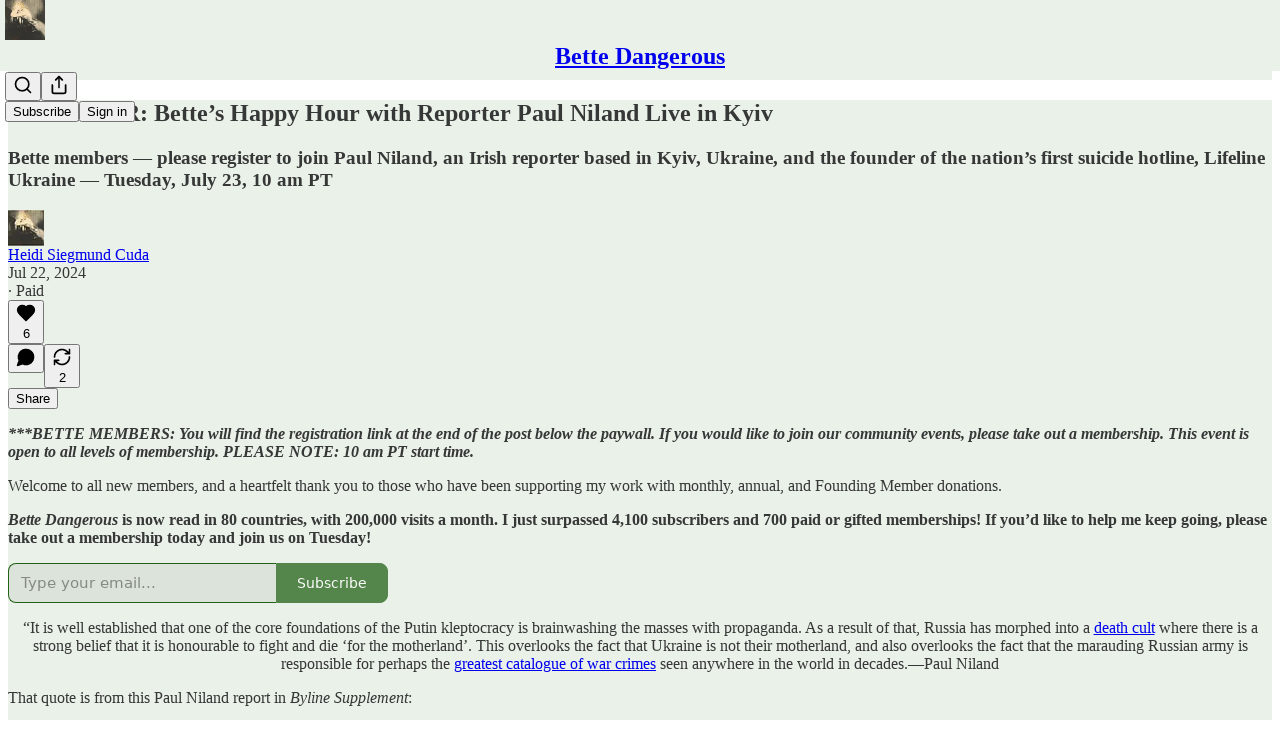

--- FILE ---
content_type: text/html; charset=utf-8
request_url: https://www.youtube-nocookie.com/embed/WWH1ondIh_4?rel=0&autoplay=0&showinfo=0&enablejsapi=0
body_size: 46973
content:
<!DOCTYPE html><html lang="en" dir="ltr" data-cast-api-enabled="true"><head><meta name="viewport" content="width=device-width, initial-scale=1"><script nonce="Pg-LnorMC2gMR4GzkkuPrA">if ('undefined' == typeof Symbol || 'undefined' == typeof Symbol.iterator) {delete Array.prototype.entries;}</script><style name="www-roboto" nonce="BQJFKGAwOzg4fdQCzeO4lQ">@font-face{font-family:'Roboto';font-style:normal;font-weight:400;font-stretch:100%;src:url(//fonts.gstatic.com/s/roboto/v48/KFO7CnqEu92Fr1ME7kSn66aGLdTylUAMa3GUBHMdazTgWw.woff2)format('woff2');unicode-range:U+0460-052F,U+1C80-1C8A,U+20B4,U+2DE0-2DFF,U+A640-A69F,U+FE2E-FE2F;}@font-face{font-family:'Roboto';font-style:normal;font-weight:400;font-stretch:100%;src:url(//fonts.gstatic.com/s/roboto/v48/KFO7CnqEu92Fr1ME7kSn66aGLdTylUAMa3iUBHMdazTgWw.woff2)format('woff2');unicode-range:U+0301,U+0400-045F,U+0490-0491,U+04B0-04B1,U+2116;}@font-face{font-family:'Roboto';font-style:normal;font-weight:400;font-stretch:100%;src:url(//fonts.gstatic.com/s/roboto/v48/KFO7CnqEu92Fr1ME7kSn66aGLdTylUAMa3CUBHMdazTgWw.woff2)format('woff2');unicode-range:U+1F00-1FFF;}@font-face{font-family:'Roboto';font-style:normal;font-weight:400;font-stretch:100%;src:url(//fonts.gstatic.com/s/roboto/v48/KFO7CnqEu92Fr1ME7kSn66aGLdTylUAMa3-UBHMdazTgWw.woff2)format('woff2');unicode-range:U+0370-0377,U+037A-037F,U+0384-038A,U+038C,U+038E-03A1,U+03A3-03FF;}@font-face{font-family:'Roboto';font-style:normal;font-weight:400;font-stretch:100%;src:url(//fonts.gstatic.com/s/roboto/v48/KFO7CnqEu92Fr1ME7kSn66aGLdTylUAMawCUBHMdazTgWw.woff2)format('woff2');unicode-range:U+0302-0303,U+0305,U+0307-0308,U+0310,U+0312,U+0315,U+031A,U+0326-0327,U+032C,U+032F-0330,U+0332-0333,U+0338,U+033A,U+0346,U+034D,U+0391-03A1,U+03A3-03A9,U+03B1-03C9,U+03D1,U+03D5-03D6,U+03F0-03F1,U+03F4-03F5,U+2016-2017,U+2034-2038,U+203C,U+2040,U+2043,U+2047,U+2050,U+2057,U+205F,U+2070-2071,U+2074-208E,U+2090-209C,U+20D0-20DC,U+20E1,U+20E5-20EF,U+2100-2112,U+2114-2115,U+2117-2121,U+2123-214F,U+2190,U+2192,U+2194-21AE,U+21B0-21E5,U+21F1-21F2,U+21F4-2211,U+2213-2214,U+2216-22FF,U+2308-230B,U+2310,U+2319,U+231C-2321,U+2336-237A,U+237C,U+2395,U+239B-23B7,U+23D0,U+23DC-23E1,U+2474-2475,U+25AF,U+25B3,U+25B7,U+25BD,U+25C1,U+25CA,U+25CC,U+25FB,U+266D-266F,U+27C0-27FF,U+2900-2AFF,U+2B0E-2B11,U+2B30-2B4C,U+2BFE,U+3030,U+FF5B,U+FF5D,U+1D400-1D7FF,U+1EE00-1EEFF;}@font-face{font-family:'Roboto';font-style:normal;font-weight:400;font-stretch:100%;src:url(//fonts.gstatic.com/s/roboto/v48/KFO7CnqEu92Fr1ME7kSn66aGLdTylUAMaxKUBHMdazTgWw.woff2)format('woff2');unicode-range:U+0001-000C,U+000E-001F,U+007F-009F,U+20DD-20E0,U+20E2-20E4,U+2150-218F,U+2190,U+2192,U+2194-2199,U+21AF,U+21E6-21F0,U+21F3,U+2218-2219,U+2299,U+22C4-22C6,U+2300-243F,U+2440-244A,U+2460-24FF,U+25A0-27BF,U+2800-28FF,U+2921-2922,U+2981,U+29BF,U+29EB,U+2B00-2BFF,U+4DC0-4DFF,U+FFF9-FFFB,U+10140-1018E,U+10190-1019C,U+101A0,U+101D0-101FD,U+102E0-102FB,U+10E60-10E7E,U+1D2C0-1D2D3,U+1D2E0-1D37F,U+1F000-1F0FF,U+1F100-1F1AD,U+1F1E6-1F1FF,U+1F30D-1F30F,U+1F315,U+1F31C,U+1F31E,U+1F320-1F32C,U+1F336,U+1F378,U+1F37D,U+1F382,U+1F393-1F39F,U+1F3A7-1F3A8,U+1F3AC-1F3AF,U+1F3C2,U+1F3C4-1F3C6,U+1F3CA-1F3CE,U+1F3D4-1F3E0,U+1F3ED,U+1F3F1-1F3F3,U+1F3F5-1F3F7,U+1F408,U+1F415,U+1F41F,U+1F426,U+1F43F,U+1F441-1F442,U+1F444,U+1F446-1F449,U+1F44C-1F44E,U+1F453,U+1F46A,U+1F47D,U+1F4A3,U+1F4B0,U+1F4B3,U+1F4B9,U+1F4BB,U+1F4BF,U+1F4C8-1F4CB,U+1F4D6,U+1F4DA,U+1F4DF,U+1F4E3-1F4E6,U+1F4EA-1F4ED,U+1F4F7,U+1F4F9-1F4FB,U+1F4FD-1F4FE,U+1F503,U+1F507-1F50B,U+1F50D,U+1F512-1F513,U+1F53E-1F54A,U+1F54F-1F5FA,U+1F610,U+1F650-1F67F,U+1F687,U+1F68D,U+1F691,U+1F694,U+1F698,U+1F6AD,U+1F6B2,U+1F6B9-1F6BA,U+1F6BC,U+1F6C6-1F6CF,U+1F6D3-1F6D7,U+1F6E0-1F6EA,U+1F6F0-1F6F3,U+1F6F7-1F6FC,U+1F700-1F7FF,U+1F800-1F80B,U+1F810-1F847,U+1F850-1F859,U+1F860-1F887,U+1F890-1F8AD,U+1F8B0-1F8BB,U+1F8C0-1F8C1,U+1F900-1F90B,U+1F93B,U+1F946,U+1F984,U+1F996,U+1F9E9,U+1FA00-1FA6F,U+1FA70-1FA7C,U+1FA80-1FA89,U+1FA8F-1FAC6,U+1FACE-1FADC,U+1FADF-1FAE9,U+1FAF0-1FAF8,U+1FB00-1FBFF;}@font-face{font-family:'Roboto';font-style:normal;font-weight:400;font-stretch:100%;src:url(//fonts.gstatic.com/s/roboto/v48/KFO7CnqEu92Fr1ME7kSn66aGLdTylUAMa3OUBHMdazTgWw.woff2)format('woff2');unicode-range:U+0102-0103,U+0110-0111,U+0128-0129,U+0168-0169,U+01A0-01A1,U+01AF-01B0,U+0300-0301,U+0303-0304,U+0308-0309,U+0323,U+0329,U+1EA0-1EF9,U+20AB;}@font-face{font-family:'Roboto';font-style:normal;font-weight:400;font-stretch:100%;src:url(//fonts.gstatic.com/s/roboto/v48/KFO7CnqEu92Fr1ME7kSn66aGLdTylUAMa3KUBHMdazTgWw.woff2)format('woff2');unicode-range:U+0100-02BA,U+02BD-02C5,U+02C7-02CC,U+02CE-02D7,U+02DD-02FF,U+0304,U+0308,U+0329,U+1D00-1DBF,U+1E00-1E9F,U+1EF2-1EFF,U+2020,U+20A0-20AB,U+20AD-20C0,U+2113,U+2C60-2C7F,U+A720-A7FF;}@font-face{font-family:'Roboto';font-style:normal;font-weight:400;font-stretch:100%;src:url(//fonts.gstatic.com/s/roboto/v48/KFO7CnqEu92Fr1ME7kSn66aGLdTylUAMa3yUBHMdazQ.woff2)format('woff2');unicode-range:U+0000-00FF,U+0131,U+0152-0153,U+02BB-02BC,U+02C6,U+02DA,U+02DC,U+0304,U+0308,U+0329,U+2000-206F,U+20AC,U+2122,U+2191,U+2193,U+2212,U+2215,U+FEFF,U+FFFD;}@font-face{font-family:'Roboto';font-style:normal;font-weight:500;font-stretch:100%;src:url(//fonts.gstatic.com/s/roboto/v48/KFO7CnqEu92Fr1ME7kSn66aGLdTylUAMa3GUBHMdazTgWw.woff2)format('woff2');unicode-range:U+0460-052F,U+1C80-1C8A,U+20B4,U+2DE0-2DFF,U+A640-A69F,U+FE2E-FE2F;}@font-face{font-family:'Roboto';font-style:normal;font-weight:500;font-stretch:100%;src:url(//fonts.gstatic.com/s/roboto/v48/KFO7CnqEu92Fr1ME7kSn66aGLdTylUAMa3iUBHMdazTgWw.woff2)format('woff2');unicode-range:U+0301,U+0400-045F,U+0490-0491,U+04B0-04B1,U+2116;}@font-face{font-family:'Roboto';font-style:normal;font-weight:500;font-stretch:100%;src:url(//fonts.gstatic.com/s/roboto/v48/KFO7CnqEu92Fr1ME7kSn66aGLdTylUAMa3CUBHMdazTgWw.woff2)format('woff2');unicode-range:U+1F00-1FFF;}@font-face{font-family:'Roboto';font-style:normal;font-weight:500;font-stretch:100%;src:url(//fonts.gstatic.com/s/roboto/v48/KFO7CnqEu92Fr1ME7kSn66aGLdTylUAMa3-UBHMdazTgWw.woff2)format('woff2');unicode-range:U+0370-0377,U+037A-037F,U+0384-038A,U+038C,U+038E-03A1,U+03A3-03FF;}@font-face{font-family:'Roboto';font-style:normal;font-weight:500;font-stretch:100%;src:url(//fonts.gstatic.com/s/roboto/v48/KFO7CnqEu92Fr1ME7kSn66aGLdTylUAMawCUBHMdazTgWw.woff2)format('woff2');unicode-range:U+0302-0303,U+0305,U+0307-0308,U+0310,U+0312,U+0315,U+031A,U+0326-0327,U+032C,U+032F-0330,U+0332-0333,U+0338,U+033A,U+0346,U+034D,U+0391-03A1,U+03A3-03A9,U+03B1-03C9,U+03D1,U+03D5-03D6,U+03F0-03F1,U+03F4-03F5,U+2016-2017,U+2034-2038,U+203C,U+2040,U+2043,U+2047,U+2050,U+2057,U+205F,U+2070-2071,U+2074-208E,U+2090-209C,U+20D0-20DC,U+20E1,U+20E5-20EF,U+2100-2112,U+2114-2115,U+2117-2121,U+2123-214F,U+2190,U+2192,U+2194-21AE,U+21B0-21E5,U+21F1-21F2,U+21F4-2211,U+2213-2214,U+2216-22FF,U+2308-230B,U+2310,U+2319,U+231C-2321,U+2336-237A,U+237C,U+2395,U+239B-23B7,U+23D0,U+23DC-23E1,U+2474-2475,U+25AF,U+25B3,U+25B7,U+25BD,U+25C1,U+25CA,U+25CC,U+25FB,U+266D-266F,U+27C0-27FF,U+2900-2AFF,U+2B0E-2B11,U+2B30-2B4C,U+2BFE,U+3030,U+FF5B,U+FF5D,U+1D400-1D7FF,U+1EE00-1EEFF;}@font-face{font-family:'Roboto';font-style:normal;font-weight:500;font-stretch:100%;src:url(//fonts.gstatic.com/s/roboto/v48/KFO7CnqEu92Fr1ME7kSn66aGLdTylUAMaxKUBHMdazTgWw.woff2)format('woff2');unicode-range:U+0001-000C,U+000E-001F,U+007F-009F,U+20DD-20E0,U+20E2-20E4,U+2150-218F,U+2190,U+2192,U+2194-2199,U+21AF,U+21E6-21F0,U+21F3,U+2218-2219,U+2299,U+22C4-22C6,U+2300-243F,U+2440-244A,U+2460-24FF,U+25A0-27BF,U+2800-28FF,U+2921-2922,U+2981,U+29BF,U+29EB,U+2B00-2BFF,U+4DC0-4DFF,U+FFF9-FFFB,U+10140-1018E,U+10190-1019C,U+101A0,U+101D0-101FD,U+102E0-102FB,U+10E60-10E7E,U+1D2C0-1D2D3,U+1D2E0-1D37F,U+1F000-1F0FF,U+1F100-1F1AD,U+1F1E6-1F1FF,U+1F30D-1F30F,U+1F315,U+1F31C,U+1F31E,U+1F320-1F32C,U+1F336,U+1F378,U+1F37D,U+1F382,U+1F393-1F39F,U+1F3A7-1F3A8,U+1F3AC-1F3AF,U+1F3C2,U+1F3C4-1F3C6,U+1F3CA-1F3CE,U+1F3D4-1F3E0,U+1F3ED,U+1F3F1-1F3F3,U+1F3F5-1F3F7,U+1F408,U+1F415,U+1F41F,U+1F426,U+1F43F,U+1F441-1F442,U+1F444,U+1F446-1F449,U+1F44C-1F44E,U+1F453,U+1F46A,U+1F47D,U+1F4A3,U+1F4B0,U+1F4B3,U+1F4B9,U+1F4BB,U+1F4BF,U+1F4C8-1F4CB,U+1F4D6,U+1F4DA,U+1F4DF,U+1F4E3-1F4E6,U+1F4EA-1F4ED,U+1F4F7,U+1F4F9-1F4FB,U+1F4FD-1F4FE,U+1F503,U+1F507-1F50B,U+1F50D,U+1F512-1F513,U+1F53E-1F54A,U+1F54F-1F5FA,U+1F610,U+1F650-1F67F,U+1F687,U+1F68D,U+1F691,U+1F694,U+1F698,U+1F6AD,U+1F6B2,U+1F6B9-1F6BA,U+1F6BC,U+1F6C6-1F6CF,U+1F6D3-1F6D7,U+1F6E0-1F6EA,U+1F6F0-1F6F3,U+1F6F7-1F6FC,U+1F700-1F7FF,U+1F800-1F80B,U+1F810-1F847,U+1F850-1F859,U+1F860-1F887,U+1F890-1F8AD,U+1F8B0-1F8BB,U+1F8C0-1F8C1,U+1F900-1F90B,U+1F93B,U+1F946,U+1F984,U+1F996,U+1F9E9,U+1FA00-1FA6F,U+1FA70-1FA7C,U+1FA80-1FA89,U+1FA8F-1FAC6,U+1FACE-1FADC,U+1FADF-1FAE9,U+1FAF0-1FAF8,U+1FB00-1FBFF;}@font-face{font-family:'Roboto';font-style:normal;font-weight:500;font-stretch:100%;src:url(//fonts.gstatic.com/s/roboto/v48/KFO7CnqEu92Fr1ME7kSn66aGLdTylUAMa3OUBHMdazTgWw.woff2)format('woff2');unicode-range:U+0102-0103,U+0110-0111,U+0128-0129,U+0168-0169,U+01A0-01A1,U+01AF-01B0,U+0300-0301,U+0303-0304,U+0308-0309,U+0323,U+0329,U+1EA0-1EF9,U+20AB;}@font-face{font-family:'Roboto';font-style:normal;font-weight:500;font-stretch:100%;src:url(//fonts.gstatic.com/s/roboto/v48/KFO7CnqEu92Fr1ME7kSn66aGLdTylUAMa3KUBHMdazTgWw.woff2)format('woff2');unicode-range:U+0100-02BA,U+02BD-02C5,U+02C7-02CC,U+02CE-02D7,U+02DD-02FF,U+0304,U+0308,U+0329,U+1D00-1DBF,U+1E00-1E9F,U+1EF2-1EFF,U+2020,U+20A0-20AB,U+20AD-20C0,U+2113,U+2C60-2C7F,U+A720-A7FF;}@font-face{font-family:'Roboto';font-style:normal;font-weight:500;font-stretch:100%;src:url(//fonts.gstatic.com/s/roboto/v48/KFO7CnqEu92Fr1ME7kSn66aGLdTylUAMa3yUBHMdazQ.woff2)format('woff2');unicode-range:U+0000-00FF,U+0131,U+0152-0153,U+02BB-02BC,U+02C6,U+02DA,U+02DC,U+0304,U+0308,U+0329,U+2000-206F,U+20AC,U+2122,U+2191,U+2193,U+2212,U+2215,U+FEFF,U+FFFD;}</style><script name="www-roboto" nonce="Pg-LnorMC2gMR4GzkkuPrA">if (document.fonts && document.fonts.load) {document.fonts.load("400 10pt Roboto", "E"); document.fonts.load("500 10pt Roboto", "E");}</script><link rel="stylesheet" href="/s/player/b95b0e7a/www-player.css" name="www-player" nonce="BQJFKGAwOzg4fdQCzeO4lQ"><style nonce="BQJFKGAwOzg4fdQCzeO4lQ">html {overflow: hidden;}body {font: 12px Roboto, Arial, sans-serif; background-color: #000; color: #fff; height: 100%; width: 100%; overflow: hidden; position: absolute; margin: 0; padding: 0;}#player {width: 100%; height: 100%;}h1 {text-align: center; color: #fff;}h3 {margin-top: 6px; margin-bottom: 3px;}.player-unavailable {position: absolute; top: 0; left: 0; right: 0; bottom: 0; padding: 25px; font-size: 13px; background: url(/img/meh7.png) 50% 65% no-repeat;}.player-unavailable .message {text-align: left; margin: 0 -5px 15px; padding: 0 5px 14px; border-bottom: 1px solid #888; font-size: 19px; font-weight: normal;}.player-unavailable a {color: #167ac6; text-decoration: none;}</style><script nonce="Pg-LnorMC2gMR4GzkkuPrA">var ytcsi={gt:function(n){n=(n||"")+"data_";return ytcsi[n]||(ytcsi[n]={tick:{},info:{},gel:{preLoggedGelInfos:[]}})},now:window.performance&&window.performance.timing&&window.performance.now&&window.performance.timing.navigationStart?function(){return window.performance.timing.navigationStart+window.performance.now()}:function(){return(new Date).getTime()},tick:function(l,t,n){var ticks=ytcsi.gt(n).tick;var v=t||ytcsi.now();if(ticks[l]){ticks["_"+l]=ticks["_"+l]||[ticks[l]];ticks["_"+l].push(v)}ticks[l]=
v},info:function(k,v,n){ytcsi.gt(n).info[k]=v},infoGel:function(p,n){ytcsi.gt(n).gel.preLoggedGelInfos.push(p)},setStart:function(t,n){ytcsi.tick("_start",t,n)}};
(function(w,d){function isGecko(){if(!w.navigator)return false;try{if(w.navigator.userAgentData&&w.navigator.userAgentData.brands&&w.navigator.userAgentData.brands.length){var brands=w.navigator.userAgentData.brands;var i=0;for(;i<brands.length;i++)if(brands[i]&&brands[i].brand==="Firefox")return true;return false}}catch(e){setTimeout(function(){throw e;})}if(!w.navigator.userAgent)return false;var ua=w.navigator.userAgent;return ua.indexOf("Gecko")>0&&ua.toLowerCase().indexOf("webkit")<0&&ua.indexOf("Edge")<
0&&ua.indexOf("Trident")<0&&ua.indexOf("MSIE")<0}ytcsi.setStart(w.performance?w.performance.timing.responseStart:null);var isPrerender=(d.visibilityState||d.webkitVisibilityState)=="prerender";var vName=!d.visibilityState&&d.webkitVisibilityState?"webkitvisibilitychange":"visibilitychange";if(isPrerender){var startTick=function(){ytcsi.setStart();d.removeEventListener(vName,startTick)};d.addEventListener(vName,startTick,false)}if(d.addEventListener)d.addEventListener(vName,function(){ytcsi.tick("vc")},
false);if(isGecko()){var isHidden=(d.visibilityState||d.webkitVisibilityState)=="hidden";if(isHidden)ytcsi.tick("vc")}var slt=function(el,t){setTimeout(function(){var n=ytcsi.now();el.loadTime=n;if(el.slt)el.slt()},t)};w.__ytRIL=function(el){if(!el.getAttribute("data-thumb"))if(w.requestAnimationFrame)w.requestAnimationFrame(function(){slt(el,0)});else slt(el,16)}})(window,document);
</script><script nonce="Pg-LnorMC2gMR4GzkkuPrA">var ytcfg={d:function(){return window.yt&&yt.config_||ytcfg.data_||(ytcfg.data_={})},get:function(k,o){return k in ytcfg.d()?ytcfg.d()[k]:o},set:function(){var a=arguments;if(a.length>1)ytcfg.d()[a[0]]=a[1];else{var k;for(k in a[0])ytcfg.d()[k]=a[0][k]}}};
ytcfg.set({"CLIENT_CANARY_STATE":"none","DEVICE":"cbr\u003dChrome\u0026cbrand\u003dapple\u0026cbrver\u003d131.0.0.0\u0026ceng\u003dWebKit\u0026cengver\u003d537.36\u0026cos\u003dMacintosh\u0026cosver\u003d10_15_7\u0026cplatform\u003dDESKTOP","EVENT_ID":"ndNsaZvpGbvl_tcPqNXR2Qg","EXPERIMENT_FLAGS":{"ab_det_apm":true,"ab_det_el_h":true,"ab_det_em_inj":true,"ab_l_sig_st":true,"ab_l_sig_st_e":true,"action_companion_center_align_description":true,"allow_skip_networkless":true,"always_send_and_write":true,"att_web_record_metrics":true,"attmusi":true,"c3_enable_button_impression_logging":true,"c3_watch_page_component":true,"cancel_pending_navs":true,"clean_up_manual_attribution_header":true,"config_age_report_killswitch":true,"cow_optimize_idom_compat":true,"csi_config_handling_infra":true,"csi_on_gel":true,"delhi_mweb_colorful_sd":true,"delhi_mweb_colorful_sd_v2":true,"deprecate_csi_has_info":true,"deprecate_pair_servlet_enabled":true,"desktop_sparkles_light_cta_button":true,"disable_cached_masthead_data":true,"disable_child_node_auto_formatted_strings":true,"disable_enf_isd":true,"disable_log_to_visitor_layer":true,"disable_pacf_logging_for_memory_limited_tv":true,"embeds_enable_eid_enforcement_for_youtube":true,"embeds_enable_info_panel_dismissal":true,"embeds_enable_pfp_always_unbranded":true,"embeds_muted_autoplay_sound_fix":true,"embeds_serve_es6_client":true,"embeds_web_nwl_disable_nocookie":true,"embeds_web_updated_shorts_definition_fix":true,"enable_active_view_display_ad_renderer_web_home":true,"enable_ad_disclosure_banner_a11y_fix":true,"enable_chips_shelf_view_model_fully_reactive":true,"enable_client_creator_goal_ticker_bar_revamp":true,"enable_client_only_wiz_direct_reactions":true,"enable_client_sli_logging":true,"enable_client_streamz_web":true,"enable_client_ve_spec":true,"enable_cloud_save_error_popup_after_retry":true,"enable_cookie_reissue_iframe":true,"enable_dai_sdf_h5_preroll":true,"enable_datasync_id_header_in_web_vss_pings":true,"enable_default_mono_cta_migration_web_client":true,"enable_dma_post_enforcement":true,"enable_docked_chat_messages":true,"enable_entity_store_from_dependency_injection":true,"enable_inline_muted_playback_on_web_search":true,"enable_inline_muted_playback_on_web_search_for_vdc":true,"enable_inline_muted_playback_on_web_search_for_vdcb":true,"enable_is_extended_monitoring":true,"enable_is_mini_app_page_active_bugfix":true,"enable_live_overlay_feed_in_live_chat":true,"enable_logging_first_user_action_after_game_ready":true,"enable_ltc_param_fetch_from_innertube":true,"enable_masthead_mweb_padding_fix":true,"enable_menu_renderer_button_in_mweb_hclr":true,"enable_mini_app_command_handler_mweb_fix":true,"enable_mini_app_iframe_loaded_logging":true,"enable_mini_guide_downloads_item":true,"enable_mixed_direction_formatted_strings":true,"enable_mweb_livestream_ui_update":true,"enable_mweb_new_caption_language_picker":true,"enable_names_handles_account_switcher":true,"enable_network_request_logging_on_game_events":true,"enable_new_paid_product_placement":true,"enable_obtaining_ppn_query_param":true,"enable_open_in_new_tab_icon_for_short_dr_for_desktop_search":true,"enable_open_yt_content":true,"enable_origin_query_parameter_bugfix":true,"enable_pause_ads_on_ytv_html5":true,"enable_payments_purchase_manager":true,"enable_pdp_icon_prefetch":true,"enable_pl_r_si_fa":true,"enable_place_pivot_url":true,"enable_playable_a11y_label_with_badge_text":true,"enable_pv_screen_modern_text":true,"enable_removing_navbar_title_on_hashtag_page_mweb":true,"enable_resetting_scroll_position_on_flow_change":true,"enable_rta_manager":true,"enable_sdf_companion_h5":true,"enable_sdf_dai_h5_midroll":true,"enable_sdf_h5_endemic_mid_post_roll":true,"enable_sdf_on_h5_unplugged_vod_midroll":true,"enable_sdf_shorts_player_bytes_h5":true,"enable_sdk_performance_network_logging":true,"enable_sending_unwrapped_game_audio_as_serialized_metadata":true,"enable_sfv_effect_pivot_url":true,"enable_shorts_new_carousel":true,"enable_skip_ad_guidance_prompt":true,"enable_skippable_ads_for_unplugged_ad_pod":true,"enable_smearing_expansion_dai":true,"enable_third_party_info":true,"enable_time_out_messages":true,"enable_timeline_view_modern_transcript_fe":true,"enable_video_display_compact_button_group_for_desktop_search":true,"enable_watch_next_pause_autoplay_lact":true,"enable_web_home_top_landscape_image_layout_level_click":true,"enable_web_tiered_gel":true,"enable_window_constrained_buy_flow_dialog":true,"enable_wiz_queue_effect_and_on_init_initial_runs":true,"enable_ypc_spinners":true,"enable_yt_ata_iframe_authuser":true,"export_networkless_options":true,"export_player_version_to_ytconfig":true,"fill_single_video_with_notify_to_lasr":true,"fix_ad_miniplayer_controls_rendering":true,"fix_ads_tracking_for_swf_config_deprecation_mweb":true,"h5_companion_enable_adcpn_macro_substitution_for_click_pings":true,"h5_inplayer_enable_adcpn_macro_substitution_for_click_pings":true,"h5_reset_cache_and_filter_before_update_masthead":true,"hide_channel_creation_title_for_mweb":true,"high_ccv_client_side_caching_h5":true,"html5_log_trigger_events_with_debug_data":true,"html5_ssdai_enable_media_end_cue_range":true,"il_attach_cache_limit":true,"il_use_view_model_logging_context":true,"is_browser_support_for_webcam_streaming":true,"json_condensed_response":true,"kev_adb_pg":true,"kevlar_gel_error_routing":true,"kevlar_watch_cinematics":true,"live_chat_enable_controller_extraction":true,"live_chat_enable_rta_manager":true,"live_chat_increased_min_height":true,"log_click_with_layer_from_element_in_command_handler":true,"log_errors_through_nwl_on_retry":true,"mdx_enable_privacy_disclosure_ui":true,"mdx_load_cast_api_bootstrap_script":true,"medium_progress_bar_modification":true,"migrate_remaining_web_ad_badges_to_innertube":true,"mobile_account_menu_refresh":true,"mweb_a11y_enable_player_controls_invisible_toggle":true,"mweb_account_linking_noapp":true,"mweb_after_render_to_scheduler":true,"mweb_allow_modern_search_suggest_behavior":true,"mweb_animated_actions":true,"mweb_app_upsell_button_direct_to_app":true,"mweb_big_progress_bar":true,"mweb_c3_disable_carve_out":true,"mweb_c3_disable_carve_out_keep_external_links":true,"mweb_c3_enable_adaptive_signals":true,"mweb_c3_endscreen":true,"mweb_c3_endscreen_v2":true,"mweb_c3_library_page_enable_recent_shelf":true,"mweb_c3_remove_web_navigation_endpoint_data":true,"mweb_c3_use_canonical_from_player_response":true,"mweb_cinematic_watch":true,"mweb_command_handler":true,"mweb_delay_watch_initial_data":true,"mweb_disable_searchbar_scroll":true,"mweb_enable_fine_scrubbing_for_recs":true,"mweb_enable_keto_batch_player_fullscreen":true,"mweb_enable_keto_batch_player_progress_bar":true,"mweb_enable_keto_batch_player_tooltips":true,"mweb_enable_lockup_view_model_for_ucp":true,"mweb_enable_mix_panel_title_metadata":true,"mweb_enable_more_drawer":true,"mweb_enable_optional_fullscreen_landscape_locking":true,"mweb_enable_overlay_touch_manager":true,"mweb_enable_premium_carve_out_fix":true,"mweb_enable_refresh_detection":true,"mweb_enable_search_imp":true,"mweb_enable_sequence_signal":true,"mweb_enable_shorts_pivot_button":true,"mweb_enable_shorts_video_preload":true,"mweb_enable_skippables_on_jio_phone":true,"mweb_enable_storyboards":true,"mweb_enable_two_line_title_on_shorts":true,"mweb_enable_varispeed_controller":true,"mweb_enable_warm_channel_requests":true,"mweb_enable_watch_feed_infinite_scroll":true,"mweb_enable_wrapped_unplugged_pause_membership_dialog_renderer":true,"mweb_filter_video_format_in_webfe":true,"mweb_fix_livestream_seeking":true,"mweb_fix_monitor_visibility_after_render":true,"mweb_fix_section_list_continuation_item_renderers":true,"mweb_force_ios_fallback_to_native_control":true,"mweb_fp_auto_fullscreen":true,"mweb_fullscreen_controls":true,"mweb_fullscreen_controls_action_buttons":true,"mweb_fullscreen_watch_system":true,"mweb_home_reactive_shorts":true,"mweb_innertube_search_command":true,"mweb_lang_in_html":true,"mweb_like_button_synced_with_entities":true,"mweb_logo_use_home_page_ve":true,"mweb_module_decoration":true,"mweb_native_control_in_faux_fullscreen_shared":true,"mweb_panel_container_inert":true,"mweb_player_control_on_hover":true,"mweb_player_delhi_dtts":true,"mweb_player_settings_use_bottom_sheet":true,"mweb_player_show_previous_next_buttons_in_playlist":true,"mweb_player_skip_no_op_state_changes":true,"mweb_player_user_select_none":true,"mweb_playlist_engagement_panel":true,"mweb_progress_bar_seek_on_mouse_click":true,"mweb_pull_2_full":true,"mweb_pull_2_full_enable_touch_handlers":true,"mweb_schedule_warm_watch_response":true,"mweb_searchbox_legacy_navigation":true,"mweb_see_fewer_shorts":true,"mweb_sheets_ui_refresh":true,"mweb_shorts_comments_panel_id_change":true,"mweb_shorts_early_continuation":true,"mweb_show_ios_smart_banner":true,"mweb_use_server_url_on_startup":true,"mweb_watch_captions_enable_auto_translate":true,"mweb_watch_captions_set_default_size":true,"mweb_watch_stop_scheduler_on_player_response":true,"mweb_watchfeed_big_thumbnails":true,"mweb_yt_searchbox":true,"networkless_logging":true,"no_client_ve_attach_unless_shown":true,"nwl_send_from_memory_when_online":true,"pageid_as_header_web":true,"playback_settings_use_switch_menu":true,"player_controls_autonav_fix":true,"player_controls_skip_double_signal_update":true,"polymer_bad_build_labels":true,"polymer_verifiy_app_state":true,"qoe_send_and_write":true,"remove_chevron_from_ad_disclosure_banner_h5":true,"remove_masthead_channel_banner_on_refresh":true,"remove_slot_id_exited_trigger_for_dai_in_player_slot_expire":true,"replace_client_url_parsing_with_server_signal":true,"service_worker_enabled":true,"service_worker_push_enabled":true,"service_worker_push_home_page_prompt":true,"service_worker_push_watch_page_prompt":true,"shell_load_gcf":true,"shorten_initial_gel_batch_timeout":true,"should_use_yt_voice_endpoint_in_kaios":true,"skip_invalid_ytcsi_ticks":true,"skip_setting_info_in_csi_data_object":true,"smarter_ve_dedupping":true,"speedmaster_no_seek":true,"start_client_gcf_mweb":true,"stop_handling_click_for_non_rendering_overlay_layout":true,"suppress_error_204_logging":true,"synced_panel_scrolling_controller":true,"use_event_time_ms_header":true,"use_fifo_for_networkless":true,"use_player_abuse_bg_library":true,"use_request_time_ms_header":true,"use_session_based_sampling":true,"use_thumbnail_overlay_time_status_renderer_for_live_badge":true,"use_ts_visibilitylogger":true,"vss_final_ping_send_and_write":true,"vss_playback_use_send_and_write":true,"web_adaptive_repeat_ase":true,"web_always_load_chat_support":true,"web_animated_like":true,"web_api_url":true,"web_autonav_allow_off_by_default":true,"web_button_vm_refactor_disabled":true,"web_c3_log_app_init_finish":true,"web_csi_action_sampling_enabled":true,"web_dedupe_ve_grafting":true,"web_disable_backdrop_filter":true,"web_enable_ab_rsp_cl":true,"web_enable_course_icon_update":true,"web_enable_error_204":true,"web_enable_horizontal_video_attributes_section":true,"web_fix_segmented_like_dislike_undefined":true,"web_gcf_hashes_innertube":true,"web_gel_timeout_cap":true,"web_metadata_carousel_elref_bugfix":true,"web_parent_target_for_sheets":true,"web_persist_server_autonav_state_on_client":true,"web_playback_associated_log_ctt":true,"web_playback_associated_ve":true,"web_prefetch_preload_video":true,"web_progress_bar_draggable":true,"web_resizable_advertiser_banner_on_masthead_safari_fix":true,"web_scheduler_auto_init":true,"web_shorts_just_watched_on_channel_and_pivot_study":true,"web_shorts_just_watched_overlay":true,"web_shorts_pivot_button_view_model_reactive":true,"web_update_panel_visibility_logging_fix":true,"web_video_attribute_view_model_a11y_fix":true,"web_watch_controls_state_signals":true,"web_wiz_attributed_string":true,"web_yt_config_context":true,"webfe_mweb_watch_microdata":true,"webfe_watch_shorts_canonical_url_fix":true,"webpo_exit_on_net_err":true,"wiz_diff_overwritable":true,"wiz_memoize_stamper_items":true,"woffle_used_state_report":true,"wpo_gel_strz":true,"ytcp_paper_tooltip_use_scoped_owner_root":true,"ytidb_clear_embedded_player":true,"H5_async_logging_delay_ms":30000.0,"attention_logging_scroll_throttle":500.0,"autoplay_pause_by_lact_sampling_fraction":0.0,"cinematic_watch_effect_opacity":0.4,"log_window_onerror_fraction":0.1,"speedmaster_playback_rate":2.0,"tv_pacf_logging_sample_rate":0.01,"web_attention_logging_scroll_throttle":500.0,"web_load_prediction_threshold":0.1,"web_navigation_prediction_threshold":0.1,"web_pbj_log_warning_rate":0.0,"web_system_health_fraction":0.01,"ytidb_transaction_ended_event_rate_limit":0.02,"active_time_update_interval_ms":10000,"att_init_delay":500,"autoplay_pause_by_lact_sec":0,"botguard_async_snapshot_timeout_ms":3000,"check_navigator_accuracy_timeout_ms":0,"cinematic_watch_css_filter_blur_strength":40,"cinematic_watch_fade_out_duration":500,"close_webview_delay_ms":100,"cloud_save_game_data_rate_limit_ms":3000,"compression_disable_point":10,"custom_active_view_tos_timeout_ms":3600000,"embeds_widget_poll_interval_ms":0,"gel_min_batch_size":3,"gel_queue_timeout_max_ms":60000,"get_async_timeout_ms":60000,"hide_cta_for_home_web_video_ads_animate_in_time":2,"html5_byterate_soft_cap":0,"initial_gel_batch_timeout":2000,"max_body_size_to_compress":500000,"max_prefetch_window_sec_for_livestream_optimization":10,"min_prefetch_offset_sec_for_livestream_optimization":20,"mini_app_container_iframe_src_update_delay_ms":0,"multiple_preview_news_duration_time":11000,"mweb_c3_toast_duration_ms":5000,"mweb_deep_link_fallback_timeout_ms":10000,"mweb_delay_response_received_actions":100,"mweb_fp_dpad_rate_limit_ms":0,"mweb_fp_dpad_watch_title_clamp_lines":0,"mweb_history_manager_cache_size":100,"mweb_ios_fullscreen_playback_transition_delay_ms":500,"mweb_ios_fullscreen_system_pause_epilson_ms":0,"mweb_override_response_store_expiration_ms":0,"mweb_shorts_early_continuation_trigger_threshold":4,"mweb_w2w_max_age_seconds":0,"mweb_watch_captions_default_size":2,"neon_dark_launch_gradient_count":0,"network_polling_interval":30000,"play_click_interval_ms":30000,"play_ping_interval_ms":10000,"prefetch_comments_ms_after_video":0,"send_config_hash_timer":0,"service_worker_push_logged_out_prompt_watches":-1,"service_worker_push_prompt_cap":-1,"service_worker_push_prompt_delay_microseconds":3888000000000,"show_mini_app_ad_frequency_cap_ms":300000,"slow_compressions_before_abandon_count":4,"speedmaster_cancellation_movement_dp":10,"speedmaster_touch_activation_ms":500,"web_attention_logging_throttle":500,"web_foreground_heartbeat_interval_ms":28000,"web_gel_debounce_ms":10000,"web_logging_max_batch":100,"web_max_tracing_events":50,"web_tracing_session_replay":0,"wil_icon_max_concurrent_fetches":9999,"ytidb_remake_db_retries":3,"ytidb_reopen_db_retries":3,"WebClientReleaseProcessCritical__youtube_embeds_client_version_override":"","WebClientReleaseProcessCritical__youtube_embeds_web_client_version_override":"","WebClientReleaseProcessCritical__youtube_mweb_client_version_override":"","debug_forced_internalcountrycode":"","embeds_web_synth_ch_headers_banned_urls_regex":"","enable_web_media_service":"DISABLED","il_payload_scraping":"","live_chat_unicode_emoji_json_url":"https://www.gstatic.com/youtube/img/emojis/emojis-svg-9.json","mweb_deep_link_feature_tag_suffix":"11268432","mweb_enable_shorts_innertube_player_prefetch_trigger":"NONE","mweb_fp_dpad":"home,search,browse,channel,create_channel,experiments,settings,trending,oops,404,paid_memberships,sponsorship,premium,shorts","mweb_fp_dpad_linear_navigation":"","mweb_fp_dpad_linear_navigation_visitor":"","mweb_fp_dpad_visitor":"","mweb_preload_video_by_player_vars":"","mweb_sign_in_button_style":"STYLE_SUGGESTIVE_AVATAR","place_pivot_triggering_container_alternate":"","place_pivot_triggering_counterfactual_container_alternate":"","search_ui_mweb_searchbar_restyle":"DEFAULT","service_worker_push_force_notification_prompt_tag":"1","service_worker_scope":"/","suggest_exp_str":"","web_client_version_override":"","kevlar_command_handler_command_banlist":[],"mini_app_ids_without_game_ready":["UgkxHHtsak1SC8mRGHMZewc4HzeAY3yhPPmJ","Ugkx7OgzFqE6z_5Mtf4YsotGfQNII1DF_RBm"],"web_op_signal_type_banlist":[],"web_tracing_enabled_spans":["event","command"]},"GAPI_HINT_PARAMS":"m;/_/scs/abc-static/_/js/k\u003dgapi.gapi.en.FZb77tO2YW4.O/d\u003d1/rs\u003dAHpOoo8lqavmo6ayfVxZovyDiP6g3TOVSQ/m\u003d__features__","GAPI_HOST":"https://apis.google.com","GAPI_LOCALE":"en_US","GL":"US","HL":"en","HTML_DIR":"ltr","HTML_LANG":"en","INNERTUBE_API_KEY":"AIzaSyAO_FJ2SlqU8Q4STEHLGCilw_Y9_11qcW8","INNERTUBE_API_VERSION":"v1","INNERTUBE_CLIENT_NAME":"WEB_EMBEDDED_PLAYER","INNERTUBE_CLIENT_VERSION":"1.20260116.01.00","INNERTUBE_CONTEXT":{"client":{"hl":"en","gl":"US","remoteHost":"18.191.151.190","deviceMake":"Apple","deviceModel":"","visitorData":"Cgtwc004WFFGcWZTZyidp7PLBjIKCgJVUxIEGgAgIQ%3D%3D","userAgent":"Mozilla/5.0 (Macintosh; Intel Mac OS X 10_15_7) AppleWebKit/537.36 (KHTML, like Gecko) Chrome/131.0.0.0 Safari/537.36; ClaudeBot/1.0; +claudebot@anthropic.com),gzip(gfe)","clientName":"WEB_EMBEDDED_PLAYER","clientVersion":"1.20260116.01.00","osName":"Macintosh","osVersion":"10_15_7","originalUrl":"https://www.youtube-nocookie.com/embed/WWH1ondIh_4?rel\u003d0\u0026autoplay\u003d0\u0026showinfo\u003d0\u0026enablejsapi\u003d0","platform":"DESKTOP","clientFormFactor":"UNKNOWN_FORM_FACTOR","configInfo":{"appInstallData":"[base64]%3D%3D"},"browserName":"Chrome","browserVersion":"131.0.0.0","acceptHeader":"text/html,application/xhtml+xml,application/xml;q\u003d0.9,image/webp,image/apng,*/*;q\u003d0.8,application/signed-exchange;v\u003db3;q\u003d0.9","deviceExperimentId":"ChxOelU1TmpZM09UTTBOREF6TnprM016TXdNZz09EJ2ns8sGGJ2ns8sG","rolloutToken":"CI-BqPvroLTy1gEQ9Lnz_4yVkgMY9Lnz_4yVkgM%3D"},"user":{"lockedSafetyMode":false},"request":{"useSsl":true},"clickTracking":{"clickTrackingParams":"IhMI26vz/4yVkgMVu7L/BB2oajSL"},"thirdParty":{"embeddedPlayerContext":{"embeddedPlayerEncryptedContext":"AD5ZzFSe7Da7tqL5_PSLpJw0mD-11Th35TyN9k05pfF_84KgNl4xZxmp7HQfHXKijXqFNUG2cMBrp-jXGjq88djKK7Q3Rqz-WhpcnTGNrBxTe_5FAok6vgZBTzxnc32rDLZx06Ec94RVlY_vnApPcG8uFo1KyaWzvumme6zOsOO35MyvRuxWtPiVtmYmkQqKxzUs","ancestorOriginsSupported":false}}},"INNERTUBE_CONTEXT_CLIENT_NAME":56,"INNERTUBE_CONTEXT_CLIENT_VERSION":"1.20260116.01.00","INNERTUBE_CONTEXT_GL":"US","INNERTUBE_CONTEXT_HL":"en","LATEST_ECATCHER_SERVICE_TRACKING_PARAMS":{"client.name":"WEB_EMBEDDED_PLAYER","client.jsfeat":"2021"},"LOGGED_IN":false,"PAGE_BUILD_LABEL":"youtube.embeds.web_20260116_01_RC00","PAGE_CL":856990104,"SERVER_NAME":"WebFE","VISITOR_DATA":"Cgtwc004WFFGcWZTZyidp7PLBjIKCgJVUxIEGgAgIQ%3D%3D","WEB_PLAYER_CONTEXT_CONFIGS":{"WEB_PLAYER_CONTEXT_CONFIG_ID_EMBEDDED_PLAYER":{"rootElementId":"movie_player","jsUrl":"/s/player/b95b0e7a/player_ias.vflset/en_US/base.js","cssUrl":"/s/player/b95b0e7a/www-player.css","contextId":"WEB_PLAYER_CONTEXT_CONFIG_ID_EMBEDDED_PLAYER","eventLabel":"embedded","contentRegion":"US","hl":"en_US","hostLanguage":"en","innertubeApiKey":"AIzaSyAO_FJ2SlqU8Q4STEHLGCilw_Y9_11qcW8","innertubeApiVersion":"v1","innertubeContextClientVersion":"1.20260116.01.00","disableRelatedVideos":true,"device":{"brand":"apple","model":"","browser":"Chrome","browserVersion":"131.0.0.0","os":"Macintosh","osVersion":"10_15_7","platform":"DESKTOP","interfaceName":"WEB_EMBEDDED_PLAYER","interfaceVersion":"1.20260116.01.00"},"serializedExperimentIds":"24004644,24499532,51010235,51063643,51098299,51204329,51222973,51340662,51349914,51353393,51366423,51389629,51404808,51404810,51484222,51490331,51500051,51505436,51530495,51534669,51560386,51565116,51566373,51578632,51583821,51585555,51605258,51605395,51611457,51620867,51621065,51632249,51637029,51638932,51647967,51648336,51666850,51672162,51681662,51683502,51696107,51696619,51697032,51700777,51701616,51704637,51705183,51705185,51711227,51711266,51711298,51712601,51713237,51714463,51717474,51719411,51719627,51737660,51738919,51741219","serializedExperimentFlags":"H5_async_logging_delay_ms\u003d30000.0\u0026PlayerWeb__h5_enable_advisory_rating_restrictions\u003dtrue\u0026a11y_h5_associate_survey_question\u003dtrue\u0026ab_det_apm\u003dtrue\u0026ab_det_el_h\u003dtrue\u0026ab_det_em_inj\u003dtrue\u0026ab_l_sig_st\u003dtrue\u0026ab_l_sig_st_e\u003dtrue\u0026action_companion_center_align_description\u003dtrue\u0026ad_pod_disable_companion_persist_ads_quality\u003dtrue\u0026add_stmp_logs_for_voice_boost\u003dtrue\u0026allow_autohide_on_paused_videos\u003dtrue\u0026allow_drm_override\u003dtrue\u0026allow_live_autoplay\u003dtrue\u0026allow_poltergust_autoplay\u003dtrue\u0026allow_skip_networkless\u003dtrue\u0026allow_vp9_1080p_mq_enc\u003dtrue\u0026always_cache_redirect_endpoint\u003dtrue\u0026always_send_and_write\u003dtrue\u0026annotation_module_vast_cards_load_logging_fraction\u003d0.0\u0026assign_drm_family_by_format\u003dtrue\u0026att_web_record_metrics\u003dtrue\u0026attention_logging_scroll_throttle\u003d500.0\u0026attmusi\u003dtrue\u0026autoplay_time\u003d10000\u0026autoplay_time_for_fullscreen\u003d-1\u0026autoplay_time_for_music_content\u003d-1\u0026bg_vm_reinit_threshold\u003d7200000\u0026blocked_packages_for_sps\u003d[]\u0026botguard_async_snapshot_timeout_ms\u003d3000\u0026captions_url_add_ei\u003dtrue\u0026check_navigator_accuracy_timeout_ms\u003d0\u0026clean_up_manual_attribution_header\u003dtrue\u0026compression_disable_point\u003d10\u0026cow_optimize_idom_compat\u003dtrue\u0026csi_config_handling_infra\u003dtrue\u0026csi_on_gel\u003dtrue\u0026custom_active_view_tos_timeout_ms\u003d3600000\u0026dash_manifest_version\u003d5\u0026debug_bandaid_hostname\u003d\u0026debug_bandaid_port\u003d0\u0026debug_sherlog_username\u003d\u0026delhi_modern_player_default_thumbnail_percentage\u003d0.0\u0026delhi_modern_player_faster_autohide_delay_ms\u003d2000\u0026delhi_modern_player_pause_thumbnail_percentage\u003d0.6\u0026delhi_modern_web_player_blending_mode\u003d\u0026delhi_modern_web_player_disable_frosted_glass\u003dtrue\u0026delhi_modern_web_player_horizontal_volume_controls\u003dtrue\u0026delhi_modern_web_player_lhs_volume_controls\u003dtrue\u0026delhi_modern_web_player_responsive_compact_controls_threshold\u003d0\u0026deprecate_22\u003dtrue\u0026deprecate_csi_has_info\u003dtrue\u0026deprecate_delay_ping\u003dtrue\u0026deprecate_pair_servlet_enabled\u003dtrue\u0026desktop_sparkles_light_cta_button\u003dtrue\u0026disable_av1_setting\u003dtrue\u0026disable_branding_context\u003dtrue\u0026disable_cached_masthead_data\u003dtrue\u0026disable_channel_id_check_for_suspended_channels\u003dtrue\u0026disable_child_node_auto_formatted_strings\u003dtrue\u0026disable_enf_isd\u003dtrue\u0026disable_lifa_for_supex_users\u003dtrue\u0026disable_log_to_visitor_layer\u003dtrue\u0026disable_mdx_connection_in_mdx_module_for_music_web\u003dtrue\u0026disable_pacf_logging_for_memory_limited_tv\u003dtrue\u0026disable_reduced_fullscreen_autoplay_countdown_for_minors\u003dtrue\u0026disable_reel_item_watch_format_filtering\u003dtrue\u0026disable_threegpp_progressive_formats\u003dtrue\u0026disable_touch_events_on_skip_button\u003dtrue\u0026edge_encryption_fill_primary_key_version\u003dtrue\u0026embeds_enable_info_panel_dismissal\u003dtrue\u0026embeds_enable_move_set_center_crop_to_public\u003dtrue\u0026embeds_enable_per_video_embed_config\u003dtrue\u0026embeds_enable_pfp_always_unbranded\u003dtrue\u0026embeds_web_lite_mode\u003d1\u0026embeds_web_nwl_disable_nocookie\u003dtrue\u0026embeds_web_synth_ch_headers_banned_urls_regex\u003d\u0026enable_active_view_display_ad_renderer_web_home\u003dtrue\u0026enable_active_view_lr_shorts_video\u003dtrue\u0026enable_active_view_web_shorts_video\u003dtrue\u0026enable_ad_cpn_macro_substitution_for_click_pings\u003dtrue\u0026enable_ad_disclosure_banner_a11y_fix\u003dtrue\u0026enable_app_promo_endcap_eml_on_tablet\u003dtrue\u0026enable_batched_cross_device_pings_in_gel_fanout\u003dtrue\u0026enable_cast_for_web_unplugged\u003dtrue\u0026enable_cast_on_music_web\u003dtrue\u0026enable_cipher_for_manifest_urls\u003dtrue\u0026enable_cleanup_masthead_autoplay_hack_fix\u003dtrue\u0026enable_client_creator_goal_ticker_bar_revamp\u003dtrue\u0026enable_client_only_wiz_direct_reactions\u003dtrue\u0026enable_client_page_id_header_for_first_party_pings\u003dtrue\u0026enable_client_sli_logging\u003dtrue\u0026enable_client_ve_spec\u003dtrue\u0026enable_cookie_reissue_iframe\u003dtrue\u0026enable_cta_banner_on_unplugged_lr\u003dtrue\u0026enable_custom_playhead_parsing\u003dtrue\u0026enable_dai_sdf_h5_preroll\u003dtrue\u0026enable_datasync_id_header_in_web_vss_pings\u003dtrue\u0026enable_default_mono_cta_migration_web_client\u003dtrue\u0026enable_dsa_ad_badge_for_action_endcap_on_android\u003dtrue\u0026enable_dsa_ad_badge_for_action_endcap_on_ios\u003dtrue\u0026enable_entity_store_from_dependency_injection\u003dtrue\u0026enable_error_corrections_infocard_web_client\u003dtrue\u0026enable_error_corrections_infocards_icon_web\u003dtrue\u0026enable_inline_muted_playback_on_web_search\u003dtrue\u0026enable_inline_muted_playback_on_web_search_for_vdc\u003dtrue\u0026enable_inline_muted_playback_on_web_search_for_vdcb\u003dtrue\u0026enable_is_extended_monitoring\u003dtrue\u0026enable_kabuki_comments_on_shorts\u003ddisabled\u0026enable_live_overlay_feed_in_live_chat\u003dtrue\u0026enable_ltc_param_fetch_from_innertube\u003dtrue\u0026enable_mixed_direction_formatted_strings\u003dtrue\u0026enable_modern_skip_button_on_web\u003dtrue\u0026enable_mweb_livestream_ui_update\u003dtrue\u0026enable_new_paid_product_placement\u003dtrue\u0026enable_open_in_new_tab_icon_for_short_dr_for_desktop_search\u003dtrue\u0026enable_out_of_stock_text_all_surfaces\u003dtrue\u0026enable_paid_content_overlay_bugfix\u003dtrue\u0026enable_pause_ads_on_ytv_html5\u003dtrue\u0026enable_pl_r_si_fa\u003dtrue\u0026enable_policy_based_hqa_filter_in_watch_server\u003dtrue\u0026enable_progres_commands_lr_feeds\u003dtrue\u0026enable_progress_commands_lr_shorts\u003dtrue\u0026enable_publishing_region_param_in_sus\u003dtrue\u0026enable_pv_screen_modern_text\u003dtrue\u0026enable_rpr_token_on_ltl_lookup\u003dtrue\u0026enable_sdf_companion_h5\u003dtrue\u0026enable_sdf_dai_h5_midroll\u003dtrue\u0026enable_sdf_h5_endemic_mid_post_roll\u003dtrue\u0026enable_sdf_on_h5_unplugged_vod_midroll\u003dtrue\u0026enable_sdf_shorts_player_bytes_h5\u003dtrue\u0026enable_server_driven_abr\u003dtrue\u0026enable_server_driven_abr_for_backgroundable\u003dtrue\u0026enable_server_driven_abr_url_generation\u003dtrue\u0026enable_server_driven_readahead\u003dtrue\u0026enable_skip_ad_guidance_prompt\u003dtrue\u0026enable_skip_to_next_messaging\u003dtrue\u0026enable_skippable_ads_for_unplugged_ad_pod\u003dtrue\u0026enable_smart_skip_player_controls_shown_on_web\u003dtrue\u0026enable_smart_skip_player_controls_shown_on_web_increased_triggering_sensitivity\u003dtrue\u0026enable_smart_skip_speedmaster_on_web\u003dtrue\u0026enable_smearing_expansion_dai\u003dtrue\u0026enable_split_screen_ad_baseline_experience_endemic_live_h5\u003dtrue\u0026enable_third_party_info\u003dtrue\u0026enable_to_call_playready_backend_directly\u003dtrue\u0026enable_unified_action_endcap_on_web\u003dtrue\u0026enable_video_display_compact_button_group_for_desktop_search\u003dtrue\u0026enable_voice_boost_feature\u003dtrue\u0026enable_vp9_appletv5_on_server\u003dtrue\u0026enable_watch_server_rejected_formats_logging\u003dtrue\u0026enable_web_home_top_landscape_image_layout_level_click\u003dtrue\u0026enable_web_media_session_metadata_fix\u003dtrue\u0026enable_web_premium_varispeed_upsell\u003dtrue\u0026enable_web_tiered_gel\u003dtrue\u0026enable_wiz_queue_effect_and_on_init_initial_runs\u003dtrue\u0026enable_yt_ata_iframe_authuser\u003dtrue\u0026enable_ytv_csdai_vp9\u003dtrue\u0026export_networkless_options\u003dtrue\u0026export_player_version_to_ytconfig\u003dtrue\u0026fill_live_request_config_in_ustreamer_config\u003dtrue\u0026fill_single_video_with_notify_to_lasr\u003dtrue\u0026filter_vb_without_non_vb_equivalents\u003dtrue\u0026filter_vp9_for_live_dai\u003dtrue\u0026fix_ad_miniplayer_controls_rendering\u003dtrue\u0026fix_ads_tracking_for_swf_config_deprecation_mweb\u003dtrue\u0026fix_h5_toggle_button_a11y\u003dtrue\u0026fix_survey_color_contrast_on_destop\u003dtrue\u0026fix_toggle_button_role_for_ad_components\u003dtrue\u0026fresca_polling_delay_override\u003d0\u0026gab_return_sabr_ssdai_config\u003dtrue\u0026gel_min_batch_size\u003d3\u0026gel_queue_timeout_max_ms\u003d60000\u0026gvi_channel_client_screen\u003dtrue\u0026h5_companion_enable_adcpn_macro_substitution_for_click_pings\u003dtrue\u0026h5_enable_ad_mbs\u003dtrue\u0026h5_inplayer_enable_adcpn_macro_substitution_for_click_pings\u003dtrue\u0026h5_reset_cache_and_filter_before_update_masthead\u003dtrue\u0026heatseeker_decoration_threshold\u003d0.0\u0026hfr_dropped_framerate_fallback_threshold\u003d0\u0026hide_cta_for_home_web_video_ads_animate_in_time\u003d2\u0026high_ccv_client_side_caching_h5\u003dtrue\u0026hls_use_new_codecs_string_api\u003dtrue\u0026html5_ad_timeout_ms\u003d0\u0026html5_adaptation_step_count\u003d0\u0026html5_ads_preroll_lock_timeout_delay_ms\u003d15000\u0026html5_allow_multiview_tile_preload\u003dtrue\u0026html5_allow_video_keyframe_without_audio\u003dtrue\u0026html5_apply_min_failures\u003dtrue\u0026html5_apply_start_time_within_ads_for_ssdai_transitions\u003dtrue\u0026html5_atr_disable_force_fallback\u003dtrue\u0026html5_att_playback_timeout_ms\u003d30000\u0026html5_attach_num_random_bytes_to_bandaid\u003d0\u0026html5_attach_po_token_to_bandaid\u003dtrue\u0026html5_autonav_cap_idle_secs\u003d0\u0026html5_autonav_quality_cap\u003d720\u0026html5_autoplay_default_quality_cap\u003d0\u0026html5_auxiliary_estimate_weight\u003d0.0\u0026html5_av1_ordinal_cap\u003d0\u0026html5_bandaid_attach_content_po_token\u003dtrue\u0026html5_block_pip_safari_delay\u003d0\u0026html5_bypass_contention_secs\u003d0.0\u0026html5_byterate_soft_cap\u003d0\u0026html5_check_for_idle_network_interval_ms\u003d-1\u0026html5_chipset_soft_cap\u003d8192\u0026html5_consume_all_buffered_bytes_one_poll\u003dtrue\u0026html5_continuous_goodput_probe_interval_ms\u003d0\u0026html5_d6de4_cloud_project_number\u003d868618676952\u0026html5_d6de4_defer_timeout_ms\u003d0\u0026html5_debug_data_log_probability\u003d0.0\u0026html5_decode_to_texture_cap\u003dtrue\u0026html5_default_ad_gain\u003d0.5\u0026html5_default_av1_threshold\u003d0\u0026html5_default_quality_cap\u003d0\u0026html5_defer_fetch_att_ms\u003d0\u0026html5_delayed_retry_count\u003d1\u0026html5_delayed_retry_delay_ms\u003d5000\u0026html5_deprecate_adservice\u003dtrue\u0026html5_deprecate_manifestful_fallback\u003dtrue\u0026html5_deprecate_video_tag_pool\u003dtrue\u0026html5_desktop_vr180_allow_panning\u003dtrue\u0026html5_df_downgrade_thresh\u003d0.6\u0026html5_disable_loop_range_for_shorts_ads\u003dtrue\u0026html5_disable_move_pssh_to_moov\u003dtrue\u0026html5_disable_non_contiguous\u003dtrue\u0026html5_disable_ustreamer_constraint_for_sabr\u003dtrue\u0026html5_disable_web_safari_dai\u003dtrue\u0026html5_displayed_frame_rate_downgrade_threshold\u003d45\u0026html5_drm_byterate_soft_cap\u003d0\u0026html5_drm_check_all_key_error_states\u003dtrue\u0026html5_drm_cpi_license_key\u003dtrue\u0026html5_drm_live_byterate_soft_cap\u003d0\u0026html5_early_media_for_sharper_shorts\u003dtrue\u0026html5_enable_ac3\u003dtrue\u0026html5_enable_audio_track_stickiness\u003dtrue\u0026html5_enable_audio_track_stickiness_phase_two\u003dtrue\u0026html5_enable_caption_changes_for_mosaic\u003dtrue\u0026html5_enable_composite_embargo\u003dtrue\u0026html5_enable_d6de4\u003dtrue\u0026html5_enable_d6de4_cold_start_and_error\u003dtrue\u0026html5_enable_d6de4_idle_priority_job\u003dtrue\u0026html5_enable_drc\u003dtrue\u0026html5_enable_drc_toggle_api\u003dtrue\u0026html5_enable_eac3\u003dtrue\u0026html5_enable_embedded_player_visibility_signals\u003dtrue\u0026html5_enable_oduc\u003dtrue\u0026html5_enable_sabr_from_watch_server\u003dtrue\u0026html5_enable_sabr_host_fallback\u003dtrue\u0026html5_enable_server_driven_request_cancellation\u003dtrue\u0026html5_enable_sps_retry_backoff_metadata_requests\u003dtrue\u0026html5_enable_ssdai_transition_with_only_enter_cuerange\u003dtrue\u0026html5_enable_triggering_cuepoint_for_slot\u003dtrue\u0026html5_enable_tvos_dash\u003dtrue\u0026html5_enable_tvos_encrypted_vp9\u003dtrue\u0026html5_enable_widevine_for_alc\u003dtrue\u0026html5_enable_widevine_for_fast_linear\u003dtrue\u0026html5_encourage_array_coalescing\u003dtrue\u0026html5_fill_default_mosaic_audio_track_id\u003dtrue\u0026html5_fix_multi_audio_offline_playback\u003dtrue\u0026html5_fixed_media_duration_for_request\u003d0\u0026html5_force_sabr_from_watch_server_for_dfss\u003dtrue\u0026html5_forward_click_tracking_params_on_reload\u003dtrue\u0026html5_gapless_ad_autoplay_on_video_to_ad_only\u003dtrue\u0026html5_gapless_ended_transition_buffer_ms\u003d200\u0026html5_gapless_handoff_close_end_long_rebuffer_cfl\u003dtrue\u0026html5_gapless_handoff_close_end_long_rebuffer_delay_ms\u003d0\u0026html5_gapless_loop_seek_offset_in_milli\u003d0\u0026html5_gapless_slow_seek_cfl\u003dtrue\u0026html5_gapless_slow_seek_delay_ms\u003d0\u0026html5_gapless_slow_start_delay_ms\u003d0\u0026html5_generate_content_po_token\u003dtrue\u0026html5_generate_session_po_token\u003dtrue\u0026html5_gl_fps_threshold\u003d0\u0026html5_hard_cap_max_vertical_resolution_for_shorts\u003d0\u0026html5_hdcp_probing_stream_url\u003d\u0026html5_head_miss_secs\u003d0.0\u0026html5_hfr_quality_cap\u003d0\u0026html5_high_res_logging_percent\u003d0.01\u0026html5_hopeless_secs\u003d0\u0026html5_huli_ssdai_use_playback_state\u003dtrue\u0026html5_idle_rate_limit_ms\u003d0\u0026html5_ignore_sabrseek_during_adskip\u003dtrue\u0026html5_innertube_heartbeats_for_fairplay\u003dtrue\u0026html5_innertube_heartbeats_for_playready\u003dtrue\u0026html5_innertube_heartbeats_for_widevine\u003dtrue\u0026html5_jumbo_mobile_subsegment_readahead_target\u003d3.0\u0026html5_jumbo_ull_nonstreaming_mffa_ms\u003d4000\u0026html5_jumbo_ull_subsegment_readahead_target\u003d1.3\u0026html5_kabuki_drm_live_51_default_off\u003dtrue\u0026html5_license_constraint_delay\u003d5000\u0026html5_live_abr_head_miss_fraction\u003d0.0\u0026html5_live_abr_repredict_fraction\u003d0.0\u0026html5_live_chunk_readahead_proxima_override\u003d0\u0026html5_live_low_latency_bandwidth_window\u003d0.0\u0026html5_live_normal_latency_bandwidth_window\u003d0.0\u0026html5_live_quality_cap\u003d0\u0026html5_live_ultra_low_latency_bandwidth_window\u003d0.0\u0026html5_liveness_drift_chunk_override\u003d0\u0026html5_liveness_drift_proxima_override\u003d0\u0026html5_log_audio_abr\u003dtrue\u0026html5_log_experiment_id_from_player_response_to_ctmp\u003d\u0026html5_log_first_ssdai_requests_killswitch\u003dtrue\u0026html5_log_rebuffer_events\u003d5\u0026html5_log_trigger_events_with_debug_data\u003dtrue\u0026html5_log_vss_extra_lr_cparams_freq\u003d\u0026html5_long_rebuffer_jiggle_cmt_delay_ms\u003d0\u0026html5_long_rebuffer_threshold_ms\u003d30000\u0026html5_manifestless_unplugged\u003dtrue\u0026html5_manifestless_vp9_otf\u003dtrue\u0026html5_max_buffer_health_for_downgrade_prop\u003d0.0\u0026html5_max_buffer_health_for_downgrade_secs\u003d0.0\u0026html5_max_byterate\u003d0\u0026html5_max_discontinuity_rewrite_count\u003d0\u0026html5_max_drift_per_track_secs\u003d0.0\u0026html5_max_headm_for_streaming_xhr\u003d0\u0026html5_max_live_dvr_window_plus_margin_secs\u003d46800.0\u0026html5_max_quality_sel_upgrade\u003d0\u0026html5_max_redirect_response_length\u003d8192\u0026html5_max_selectable_quality_ordinal\u003d0\u0026html5_max_vertical_resolution\u003d0\u0026html5_maximum_readahead_seconds\u003d0.0\u0026html5_media_fullscreen\u003dtrue\u0026html5_media_time_weight_prop\u003d0.0\u0026html5_min_failures_to_delay_retry\u003d3\u0026html5_min_media_duration_for_append_prop\u003d0.0\u0026html5_min_media_duration_for_cabr_slice\u003d0.01\u0026html5_min_playback_advance_for_steady_state_secs\u003d0\u0026html5_min_quality_ordinal\u003d0\u0026html5_min_readbehind_cap_secs\u003d60\u0026html5_min_readbehind_secs\u003d0\u0026html5_min_seconds_between_format_selections\u003d0.0\u0026html5_min_selectable_quality_ordinal\u003d0\u0026html5_min_startup_buffered_media_duration_for_live_secs\u003d0.0\u0026html5_min_startup_buffered_media_duration_secs\u003d1.2\u0026html5_min_startup_duration_live_secs\u003d0.25\u0026html5_min_underrun_buffered_pre_steady_state_ms\u003d0\u0026html5_min_upgrade_health_secs\u003d0.0\u0026html5_minimum_readahead_seconds\u003d0.0\u0026html5_mock_content_binding_for_session_token\u003d\u0026html5_move_disable_airplay\u003dtrue\u0026html5_no_placeholder_rollbacks\u003dtrue\u0026html5_non_onesie_attach_po_token\u003dtrue\u0026html5_offline_download_timeout_retry_limit\u003d4\u0026html5_offline_failure_retry_limit\u003d2\u0026html5_offline_playback_position_sync\u003dtrue\u0026html5_offline_prevent_redownload_downloaded_video\u003dtrue\u0026html5_onesie_check_timeout\u003dtrue\u0026html5_onesie_defer_content_loader_ms\u003d0\u0026html5_onesie_live_ttl_secs\u003d8\u0026html5_onesie_prewarm_interval_ms\u003d0\u0026html5_onesie_prewarm_max_lact_ms\u003d0\u0026html5_onesie_redirector_timeout_ms\u003d0\u0026html5_onesie_use_signed_onesie_ustreamer_config\u003dtrue\u0026html5_override_micro_discontinuities_threshold_ms\u003d-1\u0026html5_paced_poll_min_health_ms\u003d0\u0026html5_paced_poll_ms\u003d0\u0026html5_pause_on_nonforeground_platform_errors\u003dtrue\u0026html5_peak_shave\u003dtrue\u0026html5_perf_cap_override_sticky\u003dtrue\u0026html5_performance_cap_floor\u003d360\u0026html5_perserve_av1_perf_cap\u003dtrue\u0026html5_picture_in_picture_logging_onresize_ratio\u003d0.0\u0026html5_platform_max_buffer_health_oversend_duration_secs\u003d0.0\u0026html5_platform_minimum_readahead_seconds\u003d0.0\u0026html5_platform_whitelisted_for_frame_accurate_seeks\u003dtrue\u0026html5_player_att_initial_delay_ms\u003d3000\u0026html5_player_att_retry_delay_ms\u003d1500\u0026html5_player_autonav_logging\u003dtrue\u0026html5_player_dynamic_bottom_gradient\u003dtrue\u0026html5_player_min_build_cl\u003d-1\u0026html5_player_preload_ad_fix\u003dtrue\u0026html5_post_interrupt_readahead\u003d20\u0026html5_prefer_language_over_codec\u003dtrue\u0026html5_prefer_server_bwe3\u003dtrue\u0026html5_preload_wait_time_secs\u003d0.0\u0026html5_probe_primary_delay_base_ms\u003d0\u0026html5_process_all_encrypted_events\u003dtrue\u0026html5_publish_all_cuepoints\u003dtrue\u0026html5_qoe_proto_mock_length\u003d0\u0026html5_query_sw_secure_crypto_for_android\u003dtrue\u0026html5_random_playback_cap\u003d0\u0026html5_record_is_offline_on_playback_attempt_start\u003dtrue\u0026html5_record_ump_timing\u003dtrue\u0026html5_reload_by_kabuki_app\u003dtrue\u0026html5_remove_command_triggered_companions\u003dtrue\u0026html5_remove_not_servable_check_killswitch\u003dtrue\u0026html5_report_fatal_drm_restricted_error_killswitch\u003dtrue\u0026html5_report_slow_ads_as_error\u003dtrue\u0026html5_repredict_interval_ms\u003d0\u0026html5_request_only_hdr_or_sdr_keys\u003dtrue\u0026html5_request_size_max_kb\u003d0\u0026html5_request_size_min_kb\u003d0\u0026html5_reseek_after_time_jump_cfl\u003dtrue\u0026html5_reseek_after_time_jump_delay_ms\u003d0\u0026html5_resource_bad_status_delay_scaling\u003d1.5\u0026html5_restrict_streaming_xhr_on_sqless_requests\u003dtrue\u0026html5_retry_downloads_for_expiration\u003dtrue\u0026html5_retry_on_drm_key_error\u003dtrue\u0026html5_retry_on_drm_unavailable\u003dtrue\u0026html5_retry_quota_exceeded_via_seek\u003dtrue\u0026html5_return_playback_if_already_preloaded\u003dtrue\u0026html5_sabr_enable_server_xtag_selection\u003dtrue\u0026html5_sabr_force_max_network_interruption_duration_ms\u003d0\u0026html5_sabr_ignore_skipad_before_completion\u003dtrue\u0026html5_sabr_live_timing\u003dtrue\u0026html5_sabr_log_server_xtag_selection_onesie_mismatch\u003dtrue\u0026html5_sabr_min_media_bytes_factor_to_append_for_stream\u003d0.0\u0026html5_sabr_non_streaming_xhr_soft_cap\u003d0\u0026html5_sabr_non_streaming_xhr_vod_request_cancellation_timeout_ms\u003d0\u0026html5_sabr_report_partial_segment_estimated_duration\u003dtrue\u0026html5_sabr_report_request_cancellation_info\u003dtrue\u0026html5_sabr_request_limit_per_period\u003d20\u0026html5_sabr_request_limit_per_period_for_low_latency\u003d50\u0026html5_sabr_request_limit_per_period_for_ultra_low_latency\u003d20\u0026html5_sabr_skip_client_audio_init_selection\u003dtrue\u0026html5_sabr_unused_bloat_size_bytes\u003d0\u0026html5_samsung_kant_limit_max_bitrate\u003d0\u0026html5_seek_jiggle_cmt_delay_ms\u003d8000\u0026html5_seek_new_elem_delay_ms\u003d12000\u0026html5_seek_new_elem_shorts_delay_ms\u003d2000\u0026html5_seek_new_media_element_shorts_reuse_cfl\u003dtrue\u0026html5_seek_new_media_element_shorts_reuse_delay_ms\u003d0\u0026html5_seek_new_media_source_shorts_reuse_cfl\u003dtrue\u0026html5_seek_new_media_source_shorts_reuse_delay_ms\u003d0\u0026html5_seek_set_cmt_delay_ms\u003d2000\u0026html5_seek_timeout_delay_ms\u003d20000\u0026html5_server_stitched_dai_decorated_url_retry_limit\u003d5\u0026html5_session_po_token_interval_time_ms\u003d900000\u0026html5_set_video_id_as_expected_content_binding\u003dtrue\u0026html5_shorts_gapless_ad_slow_start_cfl\u003dtrue\u0026html5_shorts_gapless_ad_slow_start_delay_ms\u003d0\u0026html5_shorts_gapless_next_buffer_in_seconds\u003d0\u0026html5_shorts_gapless_no_gllat\u003dtrue\u0026html5_shorts_gapless_slow_start_delay_ms\u003d0\u0026html5_show_drc_toggle\u003dtrue\u0026html5_simplified_backup_timeout_sabr_live\u003dtrue\u0026html5_skip_empty_po_token\u003dtrue\u0026html5_skip_slow_ad_delay_ms\u003d15000\u0026html5_slow_start_no_media_source_delay_ms\u003d0\u0026html5_slow_start_timeout_delay_ms\u003d20000\u0026html5_ssdai_enable_media_end_cue_range\u003dtrue\u0026html5_ssdai_enable_new_seek_logic\u003dtrue\u0026html5_ssdai_failure_retry_limit\u003d0\u0026html5_ssdai_log_missing_ad_config_reason\u003dtrue\u0026html5_stall_factor\u003d0.0\u0026html5_sticky_duration_mos\u003d0\u0026html5_store_xhr_headers_readable\u003dtrue\u0026html5_streaming_resilience\u003dtrue\u0026html5_streaming_xhr_time_based_consolidation_ms\u003d-1\u0026html5_subsegment_readahead_load_speed_check_interval\u003d0.5\u0026html5_subsegment_readahead_min_buffer_health_secs\u003d0.25\u0026html5_subsegment_readahead_min_buffer_health_secs_on_timeout\u003d0.1\u0026html5_subsegment_readahead_min_load_speed\u003d1.5\u0026html5_subsegment_readahead_seek_latency_fudge\u003d0.5\u0026html5_subsegment_readahead_target_buffer_health_secs\u003d0.5\u0026html5_subsegment_readahead_timeout_secs\u003d2.0\u0026html5_track_overshoot\u003dtrue\u0026html5_transfer_processing_logs_interval\u003d1000\u0026html5_ugc_live_audio_51\u003dtrue\u0026html5_ugc_vod_audio_51\u003dtrue\u0026html5_unreported_seek_reseek_delay_ms\u003d0\u0026html5_update_time_on_seeked\u003dtrue\u0026html5_use_init_selected_audio\u003dtrue\u0026html5_use_jsonformatter_to_parse_player_response\u003dtrue\u0026html5_use_post_for_media\u003dtrue\u0026html5_use_shared_owl_instance\u003dtrue\u0026html5_use_ump\u003dtrue\u0026html5_use_ump_timing\u003dtrue\u0026html5_use_video_transition_endpoint_heartbeat\u003dtrue\u0026html5_video_tbd_min_kb\u003d0\u0026html5_viewport_undersend_maximum\u003d0.0\u0026html5_volume_slider_tooltip\u003dtrue\u0026html5_wasm_initialization_delay_ms\u003d0.0\u0026html5_web_po_experiment_ids\u003d[]\u0026html5_web_po_request_key\u003d\u0026html5_web_po_token_disable_caching\u003dtrue\u0026html5_webpo_idle_priority_job\u003dtrue\u0026html5_webpo_kaios_defer_timeout_ms\u003d0\u0026html5_woffle_resume\u003dtrue\u0026html5_workaround_delay_trigger\u003dtrue\u0026ignore_overlapping_cue_points_on_endemic_live_html5\u003dtrue\u0026il_attach_cache_limit\u003dtrue\u0026il_payload_scraping\u003d\u0026il_use_view_model_logging_context\u003dtrue\u0026initial_gel_batch_timeout\u003d2000\u0026injected_license_handler_error_code\u003d0\u0026injected_license_handler_license_status\u003d0\u0026ios_and_android_fresca_polling_delay_override\u003d0\u0026itdrm_always_generate_media_keys\u003dtrue\u0026itdrm_always_use_widevine_sdk\u003dtrue\u0026itdrm_disable_external_key_rotation_system_ids\u003d[]\u0026itdrm_enable_revocation_reporting\u003dtrue\u0026itdrm_injected_license_service_error_code\u003d0\u0026itdrm_set_sabr_license_constraint\u003dtrue\u0026itdrm_use_fairplay_sdk\u003dtrue\u0026itdrm_use_widevine_sdk_for_premium_content\u003dtrue\u0026itdrm_use_widevine_sdk_only_for_sampled_dod\u003dtrue\u0026itdrm_widevine_hardened_vmp_mode\u003dlog\u0026json_condensed_response\u003dtrue\u0026kev_adb_pg\u003dtrue\u0026kevlar_command_handler_command_banlist\u003d[]\u0026kevlar_delhi_modern_web_endscreen_ideal_tile_width_percentage\u003d0.27\u0026kevlar_delhi_modern_web_endscreen_max_rows\u003d2\u0026kevlar_delhi_modern_web_endscreen_max_width\u003d500\u0026kevlar_delhi_modern_web_endscreen_min_width\u003d200\u0026kevlar_gel_error_routing\u003dtrue\u0026kevlar_miniplayer_expand_top\u003dtrue\u0026kevlar_miniplayer_play_pause_on_scrim\u003dtrue\u0026kevlar_playback_associated_queue\u003dtrue\u0026launch_license_service_all_ott_videos_automatic_fail_open\u003dtrue\u0026live_chat_enable_controller_extraction\u003dtrue\u0026live_chat_enable_rta_manager\u003dtrue\u0026live_chunk_readahead\u003d3\u0026log_click_with_layer_from_element_in_command_handler\u003dtrue\u0026log_errors_through_nwl_on_retry\u003dtrue\u0026log_window_onerror_fraction\u003d0.1\u0026manifestless_post_live\u003dtrue\u0026manifestless_post_live_ufph\u003dtrue\u0026max_body_size_to_compress\u003d500000\u0026max_cdfe_quality_ordinal\u003d0\u0026max_prefetch_window_sec_for_livestream_optimization\u003d10\u0026max_resolution_for_white_noise\u003d360\u0026mdx_enable_privacy_disclosure_ui\u003dtrue\u0026mdx_load_cast_api_bootstrap_script\u003dtrue\u0026migrate_remaining_web_ad_badges_to_innertube\u003dtrue\u0026min_prefetch_offset_sec_for_livestream_optimization\u003d20\u0026mta_drc_mutual_exclusion_removal\u003dtrue\u0026music_enable_shared_audio_tier_logic\u003dtrue\u0026mweb_account_linking_noapp\u003dtrue\u0026mweb_c3_endscreen\u003dtrue\u0026mweb_enable_fine_scrubbing_for_recs\u003dtrue\u0026mweb_enable_skippables_on_jio_phone\u003dtrue\u0026mweb_native_control_in_faux_fullscreen_shared\u003dtrue\u0026mweb_player_control_on_hover\u003dtrue\u0026mweb_progress_bar_seek_on_mouse_click\u003dtrue\u0026mweb_shorts_comments_panel_id_change\u003dtrue\u0026network_polling_interval\u003d30000\u0026networkless_logging\u003dtrue\u0026new_codecs_string_api_uses_legacy_style\u003dtrue\u0026no_client_ve_attach_unless_shown\u003dtrue\u0026no_drm_on_demand_with_cc_license\u003dtrue\u0026no_filler_video_for_ssa_playbacks\u003dtrue\u0026nwl_send_from_memory_when_online\u003dtrue\u0026onesie_add_gfe_frontline_to_player_request\u003dtrue\u0026onesie_enable_override_headm\u003dtrue\u0026override_drm_required_playback_policy_channels\u003d[]\u0026pageid_as_header_web\u003dtrue\u0026player_ads_set_adformat_on_client\u003dtrue\u0026player_bootstrap_method\u003dtrue\u0026player_destroy_old_version\u003dtrue\u0026player_enable_playback_playlist_change\u003dtrue\u0026player_new_info_card_format\u003dtrue\u0026player_underlay_min_player_width\u003d768.0\u0026player_underlay_video_width_fraction\u003d0.6\u0026player_web_canary_stage\u003d0\u0026playready_first_play_expiration\u003d-1\u0026podcasts_videostats_default_flush_interval_seconds\u003d0\u0026polymer_bad_build_labels\u003dtrue\u0026polymer_verifiy_app_state\u003dtrue\u0026populate_format_set_info_in_cdfe_formats\u003dtrue\u0026populate_head_minus_in_watch_server\u003dtrue\u0026preskip_button_style_ads_backend\u003d\u0026proxima_auto_threshold_max_network_interruption_duration_ms\u003d0\u0026proxima_auto_threshold_min_bandwidth_estimate_bytes_per_sec\u003d0\u0026qoe_nwl_downloads\u003dtrue\u0026qoe_send_and_write\u003dtrue\u0026quality_cap_for_inline_playback\u003d0\u0026quality_cap_for_inline_playback_ads\u003d0\u0026read_ahead_model_name\u003d\u0026refactor_mta_default_track_selection\u003dtrue\u0026reject_hidden_live_formats\u003dtrue\u0026reject_live_vp9_mq_clear_with_no_abr_ladder\u003dtrue\u0026remove_chevron_from_ad_disclosure_banner_h5\u003dtrue\u0026remove_masthead_channel_banner_on_refresh\u003dtrue\u0026remove_slot_id_exited_trigger_for_dai_in_player_slot_expire\u003dtrue\u0026replace_client_url_parsing_with_server_signal\u003dtrue\u0026replace_playability_retriever_in_watch\u003dtrue\u0026return_drm_product_unknown_for_clear_playbacks\u003dtrue\u0026sabr_enable_host_fallback\u003dtrue\u0026self_podding_header_string_template\u003dself_podding_interstitial_message\u0026self_podding_midroll_choice_string_template\u003dself_podding_midroll_choice\u0026send_config_hash_timer\u003d0\u0026serve_adaptive_fmts_for_live_streams\u003dtrue\u0026set_mock_id_as_expected_content_binding\u003d\u0026shell_load_gcf\u003dtrue\u0026shorten_initial_gel_batch_timeout\u003dtrue\u0026shorts_mode_to_player_api\u003dtrue\u0026simply_embedded_enable_botguard\u003dtrue\u0026skip_invalid_ytcsi_ticks\u003dtrue\u0026skip_setting_info_in_csi_data_object\u003dtrue\u0026slow_compressions_before_abandon_count\u003d4\u0026small_avatars_for_comments\u003dtrue\u0026smart_skip_web_player_bar_min_hover_length_milliseconds\u003d1000\u0026smarter_ve_dedupping\u003dtrue\u0026speedmaster_cancellation_movement_dp\u003d10\u0026speedmaster_playback_rate\u003d2.0\u0026speedmaster_touch_activation_ms\u003d500\u0026stop_handling_click_for_non_rendering_overlay_layout\u003dtrue\u0026streaming_data_emergency_itag_blacklist\u003d[]\u0026substitute_ad_cpn_macro_in_ssdai\u003dtrue\u0026suppress_error_204_logging\u003dtrue\u0026trim_adaptive_formats_signature_cipher_for_sabr_content\u003dtrue\u0026tv_pacf_logging_sample_rate\u003d0.01\u0026tvhtml5_unplugged_preload_cache_size\u003d5\u0026use_cue_range_marker_position\u003dtrue\u0026use_event_time_ms_header\u003dtrue\u0026use_fifo_for_networkless\u003dtrue\u0026use_generated_media_keys_in_fairplay_requests\u003dtrue\u0026use_inlined_player_rpc\u003dtrue\u0026use_new_codecs_string_api\u003dtrue\u0026use_player_abuse_bg_library\u003dtrue\u0026use_request_time_ms_header\u003dtrue\u0026use_rta_for_player\u003dtrue\u0026use_session_based_sampling\u003dtrue\u0026use_simplified_remove_webm_rules\u003dtrue\u0026use_thumbnail_overlay_time_status_renderer_for_live_badge\u003dtrue\u0026use_ts_visibilitylogger\u003dtrue\u0026use_video_playback_premium_signal\u003dtrue\u0026variable_buffer_timeout_ms\u003d0\u0026vp9_drm_live\u003dtrue\u0026vss_final_ping_send_and_write\u003dtrue\u0026vss_playback_use_send_and_write\u003dtrue\u0026web_api_url\u003dtrue\u0026web_attention_logging_scroll_throttle\u003d500.0\u0026web_attention_logging_throttle\u003d500\u0026web_button_vm_refactor_disabled\u003dtrue\u0026web_cinematic_watch_settings\u003dtrue\u0026web_client_version_override\u003d\u0026web_collect_offline_state\u003dtrue\u0026web_csi_action_sampling_enabled\u003dtrue\u0026web_dedupe_ve_grafting\u003dtrue\u0026web_enable_ab_rsp_cl\u003dtrue\u0026web_enable_caption_language_preference_stickiness\u003dtrue\u0026web_enable_course_icon_update\u003dtrue\u0026web_enable_error_204\u003dtrue\u0026web_enable_keyboard_shortcut_for_timely_actions\u003dtrue\u0026web_enable_shopping_timely_shelf_client\u003dtrue\u0026web_enable_timely_actions\u003dtrue\u0026web_fix_fine_scrubbing_false_play\u003dtrue\u0026web_foreground_heartbeat_interval_ms\u003d28000\u0026web_fullscreen_shorts\u003dtrue\u0026web_gcf_hashes_innertube\u003dtrue\u0026web_gel_debounce_ms\u003d10000\u0026web_gel_timeout_cap\u003dtrue\u0026web_heat_map_v2\u003dtrue\u0026web_heat_marker_use_current_time\u003dtrue\u0026web_hide_next_button\u003dtrue\u0026web_hide_watch_info_empty\u003dtrue\u0026web_load_prediction_threshold\u003d0.1\u0026web_logging_max_batch\u003d100\u0026web_max_tracing_events\u003d50\u0026web_navigation_prediction_threshold\u003d0.1\u0026web_op_signal_type_banlist\u003d[]\u0026web_playback_associated_log_ctt\u003dtrue\u0026web_playback_associated_ve\u003dtrue\u0026web_player_api_logging_fraction\u003d0.01\u0026web_player_big_mode_screen_width_cutoff\u003d4001\u0026web_player_default_peeking_px\u003d36\u0026web_player_enable_featured_product_banner_exclusives_on_desktop\u003dtrue\u0026web_player_enable_featured_product_banner_promotion_text_on_desktop\u003dtrue\u0026web_player_innertube_playlist_update\u003dtrue\u0026web_player_ipp_canary_type_for_logging\u003d\u0026web_player_log_click_before_generating_ve_conversion_params\u003dtrue\u0026web_player_miniplayer_in_context_menu\u003dtrue\u0026web_player_mouse_idle_wait_time_ms\u003d3000\u0026web_player_music_visualizer_treatment\u003dfake\u0026web_player_offline_playlist_auto_refresh\u003dtrue\u0026web_player_playable_sequences_refactor\u003dtrue\u0026web_player_quick_hide_timeout_ms\u003d250\u0026web_player_seek_chapters_by_shortcut\u003dtrue\u0026web_player_seek_overlay_additional_arrow_threshold\u003d200\u0026web_player_seek_overlay_duration_bump_scale\u003d0.9\u0026web_player_seek_overlay_linger_duration\u003d1000\u0026web_player_sentinel_is_uniplayer\u003dtrue\u0026web_player_shorts_audio_pivot_event_label\u003dtrue\u0026web_player_show_music_in_this_video_graphic\u003dvideo_thumbnail\u0026web_player_spacebar_control_bugfix\u003dtrue\u0026web_player_ss_dai_ad_fetching_timeout_ms\u003d15000\u0026web_player_ss_media_time_offset\u003dtrue\u0026web_player_touch_idle_wait_time_ms\u003d4000\u0026web_player_transfer_timeout_threshold_ms\u003d10800000\u0026web_player_use_cinematic_label_2\u003dtrue\u0026web_player_use_new_api_for_quality_pullback\u003dtrue\u0026web_player_use_screen_width_for_big_mode\u003dtrue\u0026web_prefetch_preload_video\u003dtrue\u0026web_progress_bar_draggable\u003dtrue\u0026web_remix_allow_up_to_3x_playback_rate\u003dtrue\u0026web_resizable_advertiser_banner_on_masthead_safari_fix\u003dtrue\u0026web_scheduler_auto_init\u003dtrue\u0026web_settings_menu_surface_custom_playback\u003dtrue\u0026web_settings_use_input_slider\u003dtrue\u0026web_shorts_pivot_button_view_model_reactive\u003dtrue\u0026web_tracing_enabled_spans\u003d[event, command]\u0026web_tracing_session_replay\u003d0\u0026web_wiz_attributed_string\u003dtrue\u0026web_yt_config_context\u003dtrue\u0026webpo_exit_on_net_err\u003dtrue\u0026wil_icon_max_concurrent_fetches\u003d9999\u0026wiz_diff_overwritable\u003dtrue\u0026wiz_memoize_stamper_items\u003dtrue\u0026woffle_enable_download_status\u003dtrue\u0026woffle_used_state_report\u003dtrue\u0026wpo_gel_strz\u003dtrue\u0026write_reload_player_response_token_to_ustreamer_config_for_vod\u003dtrue\u0026ws_av1_max_height_floor\u003d0\u0026ws_av1_max_width_floor\u003d0\u0026ws_use_centralized_hqa_filter\u003dtrue\u0026ytcp_paper_tooltip_use_scoped_owner_root\u003dtrue\u0026ytidb_clear_embedded_player\u003dtrue\u0026ytidb_remake_db_retries\u003d3\u0026ytidb_reopen_db_retries\u003d3\u0026ytidb_transaction_ended_event_rate_limit\u003d0.02","hideInfo":true,"startMuted":false,"mobileIphoneSupportsInlinePlayback":true,"isMobileDevice":false,"cspNonce":"Pg-LnorMC2gMR4GzkkuPrA","canaryState":"none","enableCsiLogging":true,"loaderUrl":"https://www.bettedangerous.com/p/reminder-bettes-happy-hour-with-reporter-e6f","disableAutonav":false,"enableContentOwnerRelatedVideos":true,"isEmbed":true,"disableCastApi":false,"serializedEmbedConfig":"{\"hideInfoBar\":true,\"disableRelatedVideos\":true}","disableMdxCast":false,"datasyncId":"Vb8286cad||","encryptedHostFlags":"AD5ZzFQqGVhH9kuVX-mPvIhj62cBIrxrsf-4jmPR-rsu3dPJOx6prMted4CWsvJ4AG5xFdjoZubaDPokgKUCMybp5-5bkMCK9TjORd3QyXTQhxLAIfe452QWzvtkECcTIa8BYzhvY0w91yFXLGmn8ZBuO9EB6Nm0JN3D7qRaKzxsjlNXPxQFP6SzZjy2qyTc","canaryStage":"","trustedJsUrl":{"privateDoNotAccessOrElseTrustedResourceUrlWrappedValue":"/s/player/b95b0e7a/player_ias.vflset/en_US/base.js"},"trustedCssUrl":{"privateDoNotAccessOrElseTrustedResourceUrlWrappedValue":"/s/player/b95b0e7a/www-player.css"},"houseBrandUserStatus":"not_present","enableSabrOnEmbed":false,"serializedClientExperimentFlags":"45713225\u003d0\u002645713227\u003d0\u002645718175\u003d0.0\u002645718176\u003d0.0\u002645721421\u003d0\u002645725538\u003d0.0\u002645725539\u003d0.0\u002645725540\u003d0.0\u002645725541\u003d0.0\u002645725542\u003d0.0\u002645725543\u003d0.0\u002645728334\u003d0.0\u002645729215\u003dtrue\u002645732704\u003dtrue\u002645732791\u003dtrue\u002645733155\u003dtrue\u002645735428\u003d4000.0\u002645736776\u003dtrue\u002645737488\u003d0.0\u002645737489\u003d0.0\u002645739023\u003d0.0\u002645741339\u003d0.0\u002645741773\u003d0.0\u002645743228\u003d0.0\u002645746966\u003d0.0\u002645746967\u003d0.0\u002645747053\u003d0.0\u002645750947\u003d0"}},"XSRF_FIELD_NAME":"session_token","XSRF_TOKEN":"[base64]\u003d\u003d","SERVER_VERSION":"prod","DATASYNC_ID":"Vb8286cad||","SERIALIZED_CLIENT_CONFIG_DATA":"[base64]%3D%3D","ROOT_VE_TYPE":16623,"CLIENT_PROTOCOL":"h2","CLIENT_TRANSPORT":"tcp","PLAYER_CLIENT_VERSION":"1.20260111.00.00","TIME_CREATED_MS":1768739741443,"VALID_SESSION_TEMPDATA_DOMAINS":["youtu.be","youtube.com","www.youtube.com","web-green-qa.youtube.com","web-release-qa.youtube.com","web-integration-qa.youtube.com","m.youtube.com","mweb-green-qa.youtube.com","mweb-release-qa.youtube.com","mweb-integration-qa.youtube.com","studio.youtube.com","studio-green-qa.youtube.com","studio-integration-qa.youtube.com"],"LOTTIE_URL":{"privateDoNotAccessOrElseTrustedResourceUrlWrappedValue":"https://www.youtube.com/s/desktop/191847ec/jsbin/lottie-light.vflset/lottie-light.js"},"IDENTITY_MEMENTO":{"visitor_data":"Cgtwc004WFFGcWZTZyidp7PLBjIKCgJVUxIEGgAgIQ%3D%3D"},"PLAYER_VARS":{"embedded_player_response":"{\"responseContext\":{\"serviceTrackingParams\":[{\"service\":\"CSI\",\"params\":[{\"key\":\"c\",\"value\":\"WEB_EMBEDDED_PLAYER\"},{\"key\":\"cver\",\"value\":\"1.20260116.01.00\"},{\"key\":\"yt_li\",\"value\":\"0\"},{\"key\":\"GetEmbeddedPlayer_rid\",\"value\":\"0x82f4090e164b9162\"}]},{\"service\":\"GFEEDBACK\",\"params\":[{\"key\":\"logged_in\",\"value\":\"0\"}]},{\"service\":\"GUIDED_HELP\",\"params\":[{\"key\":\"logged_in\",\"value\":\"0\"}]},{\"service\":\"ECATCHER\",\"params\":[{\"key\":\"client.version\",\"value\":\"20260116\"},{\"key\":\"client.name\",\"value\":\"WEB_EMBEDDED_PLAYER\"}]}]},\"embedPreview\":{\"thumbnailPreviewRenderer\":{\"title\":{\"runs\":[{\"text\":\"Episode 96: ‘Russia is a Death Cult’ with Paul Niland\"}]},\"defaultThumbnail\":{\"thumbnails\":[{\"url\":\"https://i.ytimg.com/vi/WWH1ondIh_4/default.jpg?sqp\u003d-oaymwEkCHgQWvKriqkDGvABAfgB_gmAAtAFigIMCAAQARhlIFkoTzAP\\u0026rs\u003dAOn4CLCtCIb9IZHCMAUIYE2TspROfo2bxw\",\"width\":120,\"height\":90},{\"url\":\"https://i.ytimg.com/vi/WWH1ondIh_4/hqdefault.jpg?sqp\u003d-oaymwE1CKgBEF5IVfKriqkDKAgBFQAAiEIYAXABwAEG8AEB-AH-CYAC0AWKAgwIABABGGUgWShPMA8\u003d\\u0026rs\u003dAOn4CLCPDayW7xWSE9bkBAD_xd97Ooz24Q\",\"width\":168,\"height\":94},{\"url\":\"https://i.ytimg.com/vi/WWH1ondIh_4/hqdefault.jpg?sqp\u003d-oaymwE1CMQBEG5IVfKriqkDKAgBFQAAiEIYAXABwAEG8AEB-AH-CYAC0AWKAgwIABABGGUgWShPMA8\u003d\\u0026rs\u003dAOn4CLABr4AyFPGCOM6U_FcRI3kbOocNnQ\",\"width\":196,\"height\":110},{\"url\":\"https://i.ytimg.com/vi/WWH1ondIh_4/hqdefault.jpg?sqp\u003d-oaymwE2CPYBEIoBSFXyq4qpAygIARUAAIhCGAFwAcABBvABAfgB_gmAAtAFigIMCAAQARhlIFkoTzAP\\u0026rs\u003dAOn4CLBzv52-rNUbrdiE_zY6LZq3SiC2hw\",\"width\":246,\"height\":138},{\"url\":\"https://i.ytimg.com/vi/WWH1ondIh_4/mqdefault.jpg?sqp\u003d-oaymwEmCMACELQB8quKqQMa8AEB-AH-CYAC0AWKAgwIABABGGUgWShPMA8\u003d\\u0026rs\u003dAOn4CLAxY8tfhq4H5IcMMvXxv66O8TO2WA\",\"width\":320,\"height\":180},{\"url\":\"https://i.ytimg.com/vi/WWH1ondIh_4/hqdefault.jpg?sqp\u003d-oaymwE2CNACELwBSFXyq4qpAygIARUAAIhCGAFwAcABBvABAfgB_gmAAtAFigIMCAAQARhlIFkoTzAP\\u0026rs\u003dAOn4CLDdYCRgvvGBeQjIsCxu8lAAiguKWQ\",\"width\":336,\"height\":188},{\"url\":\"https://i.ytimg.com/vi/WWH1ondIh_4/hqdefault.jpg?sqp\u003d-oaymwEmCOADEOgC8quKqQMa8AEB-AH-CYAC0AWKAgwIABABGGUgWShPMA8\u003d\\u0026rs\u003dAOn4CLADEq_DRAEf2ODv0mFoIoxgSUIT-g\",\"width\":480,\"height\":360},{\"url\":\"https://i.ytimg.com/vi/WWH1ondIh_4/sddefault.jpg?sqp\u003d-oaymwEmCIAFEOAD8quKqQMa8AEB-AH-CYAC0AWKAgwIABABGGUgWShPMA8\u003d\\u0026rs\u003dAOn4CLB2VZp-1YICoO2_DIaEufz6iaIsOQ\",\"width\":640,\"height\":480},{\"url\":\"https://i.ytimg.com/vi/WWH1ondIh_4/maxresdefault.jpg?sqp\u003d-oaymwEmCIAKENAF8quKqQMa8AEB-AH-CYAC0AWKAgwIABABGGUgWShPMA8\u003d\\u0026rs\u003dAOn4CLCV3gleUVRO1C1IB5TR7X4rM_5DvQ\",\"width\":1920,\"height\":1080}]},\"playButton\":{\"buttonRenderer\":{\"style\":\"STYLE_DEFAULT\",\"size\":\"SIZE_DEFAULT\",\"isDisabled\":false,\"navigationEndpoint\":{\"clickTrackingParams\":\"CAkQ8FsiEwij1fT_jJWSAxVEi_8EHdO-BUnKAQSspVAA\",\"watchEndpoint\":{\"videoId\":\"WWH1ondIh_4\"}},\"accessibility\":{\"label\":\"Play Episode 96: ‘Russia is a Death Cult’ with Paul Niland\"},\"trackingParams\":\"CAkQ8FsiEwij1fT_jJWSAxVEi_8EHdO-BUk\u003d\"}},\"videoDetails\":{\"embeddedPlayerOverlayVideoDetailsRenderer\":{\"channelThumbnail\":{\"thumbnails\":[{\"url\":\"https://yt3.ggpht.com/YtqXfyvgpaF0vmyp7glS7uUidzoF0iYnQVL6iplJCE6pCtY0vgKTkHBEbWzgAgXKEEm5u53HiA\u003ds68-c-k-c0x00ffffff-no-rj\",\"width\":68,\"height\":68}]},\"collapsedRenderer\":{\"embeddedPlayerOverlayVideoDetailsCollapsedRenderer\":{\"title\":{\"runs\":[{\"text\":\"Episode 96: ‘Russia is a Death Cult’ with Paul Niland\",\"navigationEndpoint\":{\"clickTrackingParams\":\"CAgQ46ICIhMIo9X0_4yVkgMVRIv_BB3TvgVJygEErKVQAA\u003d\u003d\",\"urlEndpoint\":{\"url\":\"https://www.youtube.com/watch?v\u003dWWH1ondIh_4\"}}}]},\"subtitle\":{\"runs\":[{\"text\":\"466 views • 6 comments\"}]},\"trackingParams\":\"CAgQ46ICIhMIo9X0_4yVkgMVRIv_BB3TvgVJ\"}},\"expandedRenderer\":{\"embeddedPlayerOverlayVideoDetailsExpandedRenderer\":{\"title\":{\"runs\":[{\"text\":\"RADICALIZED: Truth Survives Podcast\"}]},\"subscribeButton\":{\"subscribeButtonRenderer\":{\"buttonText\":{\"runs\":[{\"text\":\"Subscribe\"}]},\"subscribed\":false,\"enabled\":true,\"type\":\"FREE\",\"channelId\":\"UCz5A-aGaSZ4Ws9mLLXVsJIQ\",\"showPreferences\":false,\"subscribedButtonText\":{\"runs\":[{\"text\":\"Subscribed\"}]},\"unsubscribedButtonText\":{\"runs\":[{\"text\":\"Subscribe\"}]},\"trackingParams\":\"CAcQmysiEwij1fT_jJWSAxVEi_8EHdO-BUkyCWl2LWVtYmVkcw\u003d\u003d\",\"unsubscribeButtonText\":{\"runs\":[{\"text\":\"Unsubscribe\"}]},\"serviceEndpoints\":[{\"clickTrackingParams\":\"CAcQmysiEwij1fT_jJWSAxVEi_8EHdO-BUkyCWl2LWVtYmVkc8oBBKylUAA\u003d\",\"subscribeEndpoint\":{\"channelIds\":[\"UCz5A-aGaSZ4Ws9mLLXVsJIQ\"],\"params\":\"EgIIBxgB\"}},{\"clickTrackingParams\":\"CAcQmysiEwij1fT_jJWSAxVEi_8EHdO-BUkyCWl2LWVtYmVkc8oBBKylUAA\u003d\",\"unsubscribeEndpoint\":{\"channelIds\":[\"UCz5A-aGaSZ4Ws9mLLXVsJIQ\"],\"params\":\"CgIIBxgB\"}}]}},\"subtitle\":{\"runs\":[{\"text\":\"5.78K subscribers\"}]},\"trackingParams\":\"CAYQ5KICIhMIo9X0_4yVkgMVRIv_BB3TvgVJ\"}},\"channelThumbnailEndpoint\":{\"clickTrackingParams\":\"CAAQru4BIhMIo9X0_4yVkgMVRIv_BB3TvgVJygEErKVQAA\u003d\u003d\",\"channelThumbnailEndpoint\":{\"urlEndpoint\":{\"clickTrackingParams\":\"CAAQru4BIhMIo9X0_4yVkgMVRIv_BB3TvgVJygEErKVQAA\u003d\u003d\",\"urlEndpoint\":{\"url\":\"/channel/UCz5A-aGaSZ4Ws9mLLXVsJIQ\"}}}}}},\"shareButton\":{\"buttonRenderer\":{\"style\":\"STYLE_OPACITY\",\"size\":\"SIZE_DEFAULT\",\"isDisabled\":false,\"text\":{\"runs\":[{\"text\":\"Copy link\"}]},\"icon\":{\"iconType\":\"LINK\"},\"navigationEndpoint\":{\"clickTrackingParams\":\"CAEQ8FsiEwij1fT_jJWSAxVEi_8EHdO-BUnKAQSspVAA\",\"copyTextEndpoint\":{\"text\":\"https://youtu.be/WWH1ondIh_4\",\"successActions\":[{\"clickTrackingParams\":\"CAEQ8FsiEwij1fT_jJWSAxVEi_8EHdO-BUnKAQSspVAA\",\"addToToastAction\":{\"item\":{\"notificationActionRenderer\":{\"responseText\":{\"runs\":[{\"text\":\"Link copied to clipboard\"}]},\"actionButton\":{\"buttonRenderer\":{\"trackingParams\":\"CAUQ8FsiEwij1fT_jJWSAxVEi_8EHdO-BUk\u003d\"}},\"trackingParams\":\"CAQQuWoiEwij1fT_jJWSAxVEi_8EHdO-BUk\u003d\"}}}}],\"failureActions\":[{\"clickTrackingParams\":\"CAEQ8FsiEwij1fT_jJWSAxVEi_8EHdO-BUnKAQSspVAA\",\"addToToastAction\":{\"item\":{\"notificationActionRenderer\":{\"responseText\":{\"runs\":[{\"text\":\"Unable to copy link to clipboard\"}]},\"actionButton\":{\"buttonRenderer\":{\"trackingParams\":\"CAMQ8FsiEwij1fT_jJWSAxVEi_8EHdO-BUk\u003d\"}},\"trackingParams\":\"CAIQuWoiEwij1fT_jJWSAxVEi_8EHdO-BUk\u003d\"}}}}]}},\"accessibility\":{\"label\":\"Copy link\"},\"trackingParams\":\"CAEQ8FsiEwij1fT_jJWSAxVEi_8EHdO-BUk\u003d\"}},\"videoDurationSeconds\":\"3896\",\"webPlayerActionsPorting\":{\"subscribeCommand\":{\"clickTrackingParams\":\"CAAQru4BIhMIo9X0_4yVkgMVRIv_BB3TvgVJygEErKVQAA\u003d\u003d\",\"subscribeEndpoint\":{\"channelIds\":[\"UCz5A-aGaSZ4Ws9mLLXVsJIQ\"],\"params\":\"EgIIBxgB\"}},\"unsubscribeCommand\":{\"clickTrackingParams\":\"CAAQru4BIhMIo9X0_4yVkgMVRIv_BB3TvgVJygEErKVQAA\u003d\u003d\",\"unsubscribeEndpoint\":{\"channelIds\":[\"UCz5A-aGaSZ4Ws9mLLXVsJIQ\"],\"params\":\"CgIIBxgB\"}}}}},\"trackingParams\":\"CAAQru4BIhMIo9X0_4yVkgMVRIv_BB3TvgVJ\",\"permissions\":{\"allowImaMonetization\":false,\"allowPfpUnbranded\":false},\"videoFlags\":{\"playableInEmbed\":true,\"isCrawlable\":true},\"previewPlayabilityStatus\":{\"status\":\"OK\",\"playableInEmbed\":true,\"contextParams\":\"Q0FFU0FnZ0E\u003d\"},\"embeddedPlayerMode\":\"EMBEDDED_PLAYER_MODE_DEFAULT\",\"embeddedPlayerConfig\":{\"embeddedPlayerMode\":\"EMBEDDED_PLAYER_MODE_DEFAULT\",\"embeddedPlayerFlags\":{}},\"embeddedPlayerContext\":{\"embeddedPlayerEncryptedContext\":\"AD5ZzFSe7Da7tqL5_PSLpJw0mD-11Th35TyN9k05pfF_84KgNl4xZxmp7HQfHXKijXqFNUG2cMBrp-jXGjq88djKK7Q3Rqz-WhpcnTGNrBxTe_5FAok6vgZBTzxnc32rDLZx06Ec94RVlY_vnApPcG8uFo1KyaWzvumme6zOsOO35MyvRuxWtPiVtmYmkQqKxzUs\",\"ancestorOriginsSupported\":false}}","autoplay":false,"rel":"HIDE_OR_SCOPED","showinfo":false,"video_id":"WWH1ondIh_4","privembed":true},"POST_MESSAGE_ORIGIN":"*","VIDEO_ID":"WWH1ondIh_4","DOMAIN_ADMIN_STATE":"","COOKIELESS":true});window.ytcfg.obfuscatedData_ = [];</script><script nonce="Pg-LnorMC2gMR4GzkkuPrA">window.yterr=window.yterr||true;window.unhandledErrorMessages={};
window.onerror=function(msg,url,line,opt_columnNumber,opt_error){var err;if(opt_error)err=opt_error;else{err=new Error;err.message=msg;err.fileName=url;err.lineNumber=line;if(!isNaN(opt_columnNumber))err["columnNumber"]=opt_columnNumber}var message=String(err.message);if(!err.message||message in window.unhandledErrorMessages)return;window.unhandledErrorMessages[message]=true;var img=new Image;window.emergencyTimeoutImg=img;img.onload=img.onerror=function(){delete window.emergencyTimeoutImg};var values=
{"client.name":ytcfg.get("INNERTUBE_CONTEXT_CLIENT_NAME"),"client.version":ytcfg.get("INNERTUBE_CONTEXT_CLIENT_VERSION"),"msg":message,"type":"UnhandledWindow"+err.name,"file":err.fileName,"line":err.lineNumber,"stack":(err.stack||"").substr(0,500)};var parts=[ytcfg.get("EMERGENCY_BASE_URL","/error_204?t=jserror&level=ERROR")];var key;for(key in values){var value=values[key];if(value)parts.push(key+"="+encodeURIComponent(value))}img.src=parts.join("&")};
</script><script nonce="Pg-LnorMC2gMR4GzkkuPrA">var yterr = yterr || true;</script><link rel="preload" href="/s/player/b95b0e7a/player_ias.vflset/en_US/embed.js" name="player/embed" as="script" nonce="Pg-LnorMC2gMR4GzkkuPrA"><link rel="preconnect" href="https://i.ytimg.com"><script data-id="_gd" nonce="Pg-LnorMC2gMR4GzkkuPrA">window.WIZ_global_data = {"AfY8Hf":true,"HiPsbb":0,"MUE6Ne":"youtube_web","MuJWjd":false,"UUFaWc":"%.@.null,1000,2]","cfb2h":"youtube.web-front-end-critical_20260112.10_p1","fPDxwd":[],"hsFLT":"%.@.null,1000,2]","iCzhFc":false,"nQyAE":{},"oxN3nb":{"1":false,"0":false,"610401301":false,"899588437":false,"772657768":true,"513659523":false,"568333945":true,"1331761403":false,"651175828":false,"722764542":false,"748402145":false,"748402146":false,"748402147":true,"824648567":true,"824656860":false,"333098724":false},"u4g7r":"%.@.null,1,2]","vJQk6":false,"xnI9P":true,"xwAfE":true,"yFnxrf":2486};</script><title>YouTube</title><link rel="canonical" href="https://www.youtube.com/watch?v=WWH1ondIh_4"></head><body class="date-20260118 en_US ltr  site-center-aligned site-as-giant-card webkit webkit-537" dir="ltr"><div id="player"></div><script src="/s/embeds/eaa3d07e/www-embed-player-es6.vflset/www-embed-player-es6.js" name="embed_client" id="base-js" nonce="Pg-LnorMC2gMR4GzkkuPrA"></script><script src="/s/player/b95b0e7a/player_ias.vflset/en_US/base.js" name="player/base" nonce="Pg-LnorMC2gMR4GzkkuPrA"></script><script nonce="Pg-LnorMC2gMR4GzkkuPrA">writeEmbed();</script><script nonce="Pg-LnorMC2gMR4GzkkuPrA">(function() {window.ytAtR = '\x7b\x22responseContext\x22:\x7b\x22serviceTrackingParams\x22:\x5b\x7b\x22service\x22:\x22CSI\x22,\x22params\x22:\x5b\x7b\x22key\x22:\x22c\x22,\x22value\x22:\x22WEB_EMBEDDED_PLAYER\x22\x7d,\x7b\x22key\x22:\x22cver\x22,\x22value\x22:\x221.20260116.01.00\x22\x7d,\x7b\x22key\x22:\x22yt_li\x22,\x22value\x22:\x220\x22\x7d,\x7b\x22key\x22:\x22GetAttestationChallenge_rid\x22,\x22value\x22:\x220x82f4090e164b9162\x22\x7d\x5d\x7d,\x7b\x22service\x22:\x22GFEEDBACK\x22,\x22params\x22:\x5b\x7b\x22key\x22:\x22logged_in\x22,\x22value\x22:\x220\x22\x7d\x5d\x7d,\x7b\x22service\x22:\x22GUIDED_HELP\x22,\x22params\x22:\x5b\x7b\x22key\x22:\x22logged_in\x22,\x22value\x22:\x220\x22\x7d\x5d\x7d,\x7b\x22service\x22:\x22ECATCHER\x22,\x22params\x22:\x5b\x7b\x22key\x22:\x22client.version\x22,\x22value\x22:\x2220260116\x22\x7d,\x7b\x22key\x22:\x22client.name\x22,\x22value\x22:\x22WEB_EMBEDDED_PLAYER\x22\x7d\x5d\x7d\x5d\x7d,\x22challenge\x22:\x22a\x3d6\\u0026a2\x3d10\\u0026c\x3d1768739741\\u0026d\x3d56\\u0026t\x3d21600\\u0026c1a\x3d1\\u0026c6a\x3d1\\u0026c6b\x3d1\\u0026hh\x3dXRKuoW_xhKtY-7OHnY9q6N_gUGLy78rsgYPSMyB9hh4\x22,\x22bgChallenge\x22:\x7b\x22interpreterUrl\x22:\x7b\x22privateDoNotAccessOrElseTrustedResourceUrlWrappedValue\x22:\x22\/\/www.google.com\/js\/th\/r43BVKpqVNByaR4gLMQgR4Bxv0Q6w9Dzv0MAphxEz80.js\x22\x7d,\x22interpreterHash\x22:\x22r43BVKpqVNByaR4gLMQgR4Bxv0Q6w9Dzv0MAphxEz80\x22,\x22program\x22:\x22RcjPOkgK3IKUhVrFKHTkNCW9LHVq26xHzI9aq5R87aipJON+8IfInFtKODmQwxPCF2xvT5TFkY+cDVNverzTQcAus9ERmD6dMLh8q7NYHP3+XLIODsGqZV5EvtzqOIdFklXFmXL0iXp32ZrUT6XAFV9naaZZtEyw9AKIK900e\/jr5N8dMlxtVNfsI74B3PCLIOjhLkOeNQ1E4QSuqyGTCuWDh8a1GolyZqZCYIQBag+JbSTR\/X475PFin9n63XzGDnwLXllWZUZ9nSPDgcyhZ4sS3rGeGr2k\/unsTt2rli3rZMc3cBbLYGrsdU57q\/BTZ7ov4mfsmtZDK0XYeY0hahgjLTI2j0qqnZrbtz8dnwaXyzFCBjTjn+pMi0RRmT6+SluKdwoyLU5qjQl9fyRAza5zvYOv6P5XfBOM1ytaC1t8aPHYEEn4OfU+upgxxPUypdLavZfW16+rZkBwq7P9xQI3vn\/Ouei1q+AHOtwqV++EV9+nDbeZiA\/nLm0dVcRYQlIadrtF\/mPjuhIe1Sc2HHPCoEoaxfIMsR3IoUqIVyJlzBuclhpalHVuEEhgw2Bs+56lq1AVJ\/H3fQU\/eKLlOhVL7gkYYSLsd6zSNSwoY5fkNhaadxVcS6tvL92h\/WN5tsp99ODE30hbhIpLkbrnxlv5CTP8cE\/k5fBVmIArWrlJ1ccXQ6xOOD2bR4D3RhF8wHgUHBHVppoJcdHX4ui+8GYgELFXI9DFUTo2J2JxbQ34uGXmR3xp+cQNnwW7qJe4WVnIFZSBX2yTj4+M10YsP5bzWoZVItaDwV6s9aLss7src5Qvl1GVlJgtv+x0pcLPdaXgmc4vIS2yV0OMOFGXe4JA4gswp1L4Gpuc87\/KtRGKqeEFmN32fNRXMQPKZG8G\/kWn3NxYyl6JPi1RIQspA1\/Esyxp30J4We2OlPtAEsX7uMe0BFRvG\/[base64]\/fDooZGQKnsTVouJSmNfEoTszeY3NeTP4QahrEnlMQxZ4dig3scLJOVS9+sc\/esIEdlTR8YVGukvqlQFyOJ4mcW8WUMH1BMBrtX1RPdt5bMMYyxYLgnkmyauuSTTvVgyFAkXgrp9VY9\/F4nOMypY3Z2B69qaCv4GVafnL0psuLAe6gj7nc6f3EzbaWCAxg4oW+th4w2kD8LXY3t3PE2kXha22ubIpNqaZAijGldBBd5kt02Gwjt05jAVHCXPnNpzueZwIJdCPcNPKj2t+bF5uKFkRu78y7V1ZygKmuR+IJXNsUBym7Y41+ChulrvGBMFCw6zUNqyU\/jbvU3L\/bPfLxmlrToQtI2IwgWtNEWDMye2Mq3CLTg6VXSP2dirySegIaeMKjU55ZXjdE5gB0KD+scOufO2Re73NY6u9cbmo+UO504Htrx\/kEgckOZEX6XIcrX40CJfhYEvxhqy+IW+YYHmAazstGAYPRYCOirR7hBMUewocQ98XzrayewG2LKqEJpJnYj0YHZQfD++WKDD4G0SnxwQX99oSNzTaxc0ZvwZlZ3FEW6G0CeZkUye1P5Z\/IkdPNl4e+9JxGlFcMiBUVWw6FzuY9S4WTpyuSAbNgnVU9CZdDzXGcnhUaWocR8zsLcETJsaCRkTyMjNQ5it34RMJHCG7y4AUZQ8uNv6EKk1GLZ1IfOS0VQZkNYcDqjBUhakMvmbxH9jmEUt3zCcPlQ7wSAgg3sAflC9a6xr5snK\/8ejptUxxhAF9SfFlVz7RebuqgVnl\/9CithcGYyazi0iIJAondXcJUXzsKrN9GyqHjR+j9HnHvtyIxixMGdotyTrkYgw0Ke+NxPXug2owl422NWhVK1\/K\/EzClNuuu6\/X8TZ7gsRlHES2rIrryh\/Q7ndndmSa7bcY+R\/ihhS9dS\/+LvfUJQOJb1r71lcpzk9UcOI2OlC7XePm0G5CgLbcCY\/6xFWgfS0AlUxEZoluhd8XkKV7hzaUMHcvSMlN2x5y9hR+8E6kd0YI5VNSXIzvVcJB0I3WsnQf\/lf6EObmOS7i3Usie6+PIGn5I9EdRNu9mqeyPISyYFgGmw1Tbxmr98BJe4bgOSZiZbyN+0mpLRC9gpzUKa1sPZJisgPSR2ppxLdNhclzBpxyYmdsmQVbD\/QaQbMDmVtmea0fJ2bYk9SUcTYP\/p7pEZ6ss50CJxyBWSHwW18LRIk2ogrBVVESDtMdyP+EvyyKjiTukdFojDwUkhHyMC71NhrJzk6k5l3xrc9pSqUlXrp1IhLAu3c\/PdHssxyqhQGAPqM3IsN6OUc2whKJv6hnD3vTX1+LxplDDIZjrcld+rJtodos87YeuivY2cFbsHfFc4wpNDEszjZwoa4GsheqqaYzl+9CGfmvazmcG+WY8HGHfXUhQFIfvue0U6RDv8uDd1lyYQ4zCwFD2j83clZhkJjXIZqduQR\/LpceXwh\/jGVM3KtlvPn4ad95KgS2w0yqRPAKODwijcF6gTNrr95jq2rmhFzBMy2Ysxfrge3t9ZY+80T5ol8LkZyWOabxVR9ZYaUoaa0HEKzvJzIb67YzId+0p6qnmzE\/Dppf7vIc7jnxr2S5se6AJz8eXV3vDH3S3ijVxskHtj3J5CETeo\/5Dqn\/8IiZ8WhFsevWXLv8ZGBNRgLsvJmWqrPRe1Z1bUUQpLQMn9HMviEmfxqkBuc7QYbR0ZEiR8vGAXAN8u0GkvxWqMt3Fp8FCiK9CDTa8tIDwOGZU0TaB6ReUKUgoNDfbanJscju0p\/BW+SF\/UFBg4mU5+HHpezE6dugCRPKSejTzKHt1SYP86OsQ1ZQZTrBC2Qb\/hUcu55o8i0aNAETGxMVuCimO3eOOHiX7RTqabFPhdIh1mq0JJB4CRX1dH\/08e0BC17eP6kkbPLutk6L6IjgVPM8QvGKTGcdjL3cxxUNmt5qMN1a6OnDJMbcl3RrGfNX0XaCeuHMQvnZL1ylY9fbj3NshCe59HX8mg9ff3R5VTFDrOJupfCFBt9C3U+DmgNhvzktFy0\/[base64]\/QhMwqxxsL8Tyfu4m\/lCli5dh4+NQ8nDo+1go8daqrweMGHeLAkOn0XUrgHtbanTnNlF1Fz0uUMhpApzuKYr37RGMFtThhEW2VHvFHXK2U+J4mo39N\/gKwXcTsgghRsS34Ws3\/n2VPnXYhSv1GSt8dYVnqrs74ROKjRQe\/w0GAngDipuFeE6CwZVICh6quezkEMDUZF40FpGXtfP0SU7OvW7JXp9Quqn2TiGjKvkCvEsuRskYUayBVQNaOIZzOSFkXXV4ia6bCMN8bTJ6+GQ4HAi7K46v3\/4NEEL6XdDYiogSJ24Kwqt+S+9Iw3EaXRujqxGRJR9m78qnDuNGTqn2EhY23zd9cJBmrWTVwL6HA8QvQ4YsohZjFezXuTQcK\/V\/WHVqhhcKcc0HDwpZNhUPXMEJaXiDB3Y1L+6q8Pe0krwMOYBz3mbdMWa4fvtU\/xeP4duEn4hRkmWe\/[base64]\/Yn8kdIDEfOhJZS6Ptmbwax+OIhQjPbzj0iX6eswdT2YCzXQan1dBvBlHTTvreeSAC+VR3a0kc92TlZ9h7xaGjGDr3fK3L\/2AGYX1sln\/\/OGfQ37M8zdK+VYjdujyi9kvt0wDaVHlcP\/terX\/bwn4L4WEmwQ32kUTaQ+3v2JSx6T0F2L61oksMmoL5nSv8OLDcFm1HrPnci5wvgf0fetMvlOXcbjdWBUhFVJ2Ap0+t8WfArkJodeKK\/hkJM461ezBTFEQkBKjpALh5jyHsYKakFfwq\/SN\/5fOZVtnppgAUaeZ2YL9IawVUTSlsW0OAqCcqanZOrMTEuwjo7gsl0dLO\/vNMnSgJxXMIXSCz\/B4E7oCylEK\/Vb0RJOwVROLRHmKiIeJVMHH7MEfoZahT53W4vR2QszDpsu3t2c7BNF65IoAlcn4pwvwes8SpSr9pLyKWjE9ujpyq4CuzL2b0jmcZyOMRpb\/XzmH9CNrCQJLNU7fTsDPqfk8mLd5y6svLYXPpWSiPKZBKrrT2xX2tu\/+8tpKTEFvCazvof\/Opt88jx6EVY3hWmJ+6xwFIsAmcPH4B7MYb45ZAbmhY5jDVpOLtcZjUlj3pdPq2yAi0aZbgafN5SJSGKGecXHAGXfckSQQVdCOLasSl+VAtSdMqu9tK9qb2GYa0lbPMCwohInxgItcdGW0yBkJzpYo8ENQENtpZpTiWaPAYkgs99p71BMWskfrtV\/JWJqkn5M\/qAg4\/yIeIYMgydm44fL5lAbyMMnd6SNSIknwRz00ncK82SieqLKchAgzZxrwBJXd9uGZMabUiji4DnJAj814x6kPXEIaAM6VzrsiY9josR5IreB8e8TgEN++osqQt7Oou4JczYv\/o+Ne\/IlFcuTuLdSGkX10mwh5c0V+lY1jHAkHC2CmPko\/Ekd7kNYH4EgUFGPr1d+vnt\/vd0lFS5nWOOf\/UecXirXVJEIFWsS\/devNzyq9HKLU0wauIaGr4IQic6nB0GmK8Ag637yE97i7TLeyJi11h84AU01Q\/RqRttURWKVPJMvX+bbW3vrgMbVoMfAYwmOpNX9CrxyBvjS\/67lj+6MdrRo5ck6zfzBwLDaWyEE7yq6EDvCos6iVZ84xvCwXkfvwKHnPJ2AbhsLjADCRp6WS39cLfs2tNi6CiH++bcykRG6uHVAXjuBOp\/[base64]\/HjS3wM3mN7n7o5uTyxIfim1VvyX3N+x7T\/[base64]\/ryssv7GrfntxCkx\/FBa72YyoVxGt0B\/83syclBGCc+b0AIrLraX19gc2vLRJ7Rummmz5zdCXkAU9SRIo5wtKgojFTwwYYwTtDggALd6JSSZYdNrCcClKd+9M\/p+P6dZtoDW0O228MQcebu4gg76L3D7nEZTZdCoTRVFu19D8jlHq\/wrPlI+PlY9yerDydx8rfMC6bAPX2ydervvX+w7Ok110qB7utNnVQ0KPo0ZJBRetsBn6+vqc4H584XVo8IA7ZtF03GU\/a72x4XKxgPAEKhrEPIzFsmban+g+QBKNZ87lMb3Bcr00f0xYVRewVSwnVnSkAHlcj0zatep0tZ9etXx5ilbsAfl1zqFYyY7wr1yBCvw+HYTqa\/OJ5Vgn1Ug9rtLoNSLoDwHgER5+1Zp1FU6ELl2iE71XtFv4x2l2zG2hgCpL5xtfQuaedqm5egqqGf\/EEfiFNO7a3EHd5gyxeR0w\/2BzA6g4KyHVO\/I\/+0ulOJp28JTWlrxOlEuuOdWc3xDjyOAsXoQP55LmOgcOcIbDrjnS81fMrPthpX\/BTatvcDbaz1pM8DOdTxMQoRtLHvOZ8X1XxXAR\/krYcaJvCzfSpKKaN07BMeqINHRt\/zfwRrAN2KKabXiu+uPnjMnnlX9U+\/v7iuRgHaauXqHymQu3j66YTWaSe3L7RzevTDxZtS+Jm5FfnbZDVR6zDiqlB4nrNBOGdr9yC\/fpvVaErL2Xlz12v208jsT+rOqvnZJl4g5FTzv8slxmSsgoa4b8OV5ej0xphgyf4\/HA7Xs2XEdTAXqicgm3r76hqV77Q3OJNFWcW32rBo35MjH1BdmIAIZiIRO\/xKOI72D5WfzR3B0E58eOPbcf\/b7EUY4OKeoAl4Bb0NjtaEFKr7rE9xzJM8pOYbZphXFpZBACuSHVcZIJSlQAWnntZnWIWswZo5BsvQWPLRR3sNPHhStM+blFSnEoWLT7V7qbRwylMWTvPtmHZ46guRtR4wwhoP\/S6MXWvD2A2WJrIc37js8\/UNM5MJOVoaNaYwnDvYlBIjG\/PzYBaWy4NMkW7w7dh72h6yqKcViHDLNtSIZzLu7pfqYQy4NKRKAvjTUb99fi+EA3E7BGnYd8SSZLQwBC8+knVVZBuyfB8BD7cl+GaQR3Mxsy6WCp5L8HHuF9vqzxV0xFid+cr8DA40qe0mXaBFerRhvNwLS0BKlgvhh0sK2TWq9OwEvf0NRZ\/DUqwklsWDFrgfZ\/3vmuUHdUvwSXS9lWsfou\/7RM922Rt2irdx\/1DIn1sSOrfZJ91xxILKt9+UmbHIw3J8mQAAK5Y+RaGbk7JJD87\/r6Ob9my6rwC0ducrz9IOLo4yPqeTYbGSYP9LAMQU9r0WJ5LvK760mzcMZGfs8jJBUreOghNV2u8mf14aU1PesNHCyQ0qauxC9+n7f\/XnqV4bs1qsK5OBRdUEjCHwiTIUQ1+kh9O3wA0bC3kqywFv2w816el457wLlTJWyxvC+kO1VupmBQM+bb65EM2YudQSO\/hTB+yJ2tre4n1eY4aWBziTPPC5R\/PZ49VmBnlS6PE1JKDWXSb0U+r63jaUuEayQhu7tl+uiFxTg+297MRiKI+QukMhHjdmHQuGIJdoOfyNh802vc9nk902jL6fdSyrrApGXwNuvHLn7qHXa8kKGvgoYzT75iCC9sYBPC0JaTcZVghROctPzAzE2zKAIXI9pSt5oL1SGiiffn4H0JDWxFTV0c7N8dKH4j\/brWI8KuSHg2YoIlQZNmcOjZGt6NmgQsR37KtNU+4I0JqA3Bz4\/z4OXvjZegx1evGv3VmPLuO5uc+oy58laYNWzitarBKX1n0LLNv4vuY5LgS6tWTcu6BSQJgQ\/RJPBCs095NDD2wjVf1RnBOmxncGwW5yiLE5ZfrLYlSV1AI9pNFWZu9eeCwYIWvaGZQV2KeBjSGqmBSif\/eMvO1gavPd\/4OvCBww4l1XwX95WSp6K\/44E0UnfW20GRoF\/9x5+iTXSClwX97THYOaq\/fJ4LiM7YpEFDsynmH1SpLXxcNaKXTzP\/Rk+6HAga+5luiohakI9LqUUtXpHpXETa+3PU\/+n2j3cqTo5Gwz6GhNotw3PGSnTpvKc3TGn9CL4z8vVwqjCpEdZFY3aoiziGrIPy\/kt0WOoq5UT7oKdp2fRML6CWXscPFjOHR+4dZ8gLspfvf8+xpDNC3xT664HFG4PD0cAwhEhi6j25KYOty7f1bP\/XK4nRJQd6+qwDsEMKqs3L2+QQhFSga1xH7wAN2\/Y7YsK3r0aOJI6cDBEmGDM2JwipurX3tbu3CdxJG4Yv8QWLyMbnfyYCt27hs\/[base64]\/WWuN3KIVN1QzE1PGEis7\/uzuYkLlLt4hgKCMVQedzCYQV7mdvTnrN\/phW21DPOKPFdnOp4CBkl9SSFAq6AKzP7dFVQsYFa6amCOFDkaaWjilLyO\/stj64hjlq\/qlAum5jsMZkFolcNlsW3PNlhC9sc1PTneqevZmU9AIY9mlcvqYbByeH4RPk37gKgo+tjLT1yUrq\/iyQlspqtySzx+RVWPjNxzLQ2JsR4\/ZJgUAW93Ui7nAfYFE9WdFtj0CLSn6RyombK5\/[base64]\/JFt41qvPrMCRW89bru5DNvpRxYXLkrdvnZmhmy6eTq8O9+tkpMF\/xM6M+e4\/LuXHdjK9XLUZS5LMesxpNCR9kw5OGRlGNYWCLubmXtzoQ0woiWTYXOLsbVCdjWPhbRnZYr7JXAZ7GXHZuH0UecglGovUpXuCQox0N4Qt4JC518gx3sX8JkzGsNdSReC48aLk7F3AwGlfq+Qem+r2r+Z5e12oAKOWiLV+n7dPPwsjbxuFr\/q11eiE7sBZ74b0y36Prm+d7sDckXQNPNoP0zR1KwKIMiqKGfzeqY9XezLw3\/cmy7ujo4cVtkiPYbiaksYLMsYe13PcgBpD3yrGN2fka8IK84JwIdoT4LlUdC5xiJi7lgBJ8rrFXx3EObGJk7ZbCsjtonOUNhWYUWeByvlxemotbk5luZDFNcEHGzJAImFfb6MRhTvqpSkVo9xxcAo8S06\/wNPox2X3QFp\/p\/zRyjRt7HsKofdsdUP3nr4raXhHMbl9a31ug78vJzVYCgiV\/AL2HmYFulTegjzrt3N07\/[base64]\/HQepFTedpE2f4qPz1zdu57gDaV8Len+yEchDN2i3nyc4+DAvitZDcSAuUT4i7BRMDwbJ8fHtr6TBOAPYkQEWyev5+L\/\/qygTEgPYlhUQaSHLaxFpP+KiKxikGKKhL2lr5iF1AdbqP5ImbAlEs9xPm4ViHRkSZ864IF\/LqV5Lgp3cVzToU+N8Qov6sfNy\/H2gZmt5dO64F4jBVQvG11I56iB7TFEwBwU7b\/uBl4k2GWoI1wPdnzKFYVMkP75HEpaT+0UOw2ddvLqyUoM5K5ZOp+mW2Ufm+2Nz0zKnmnR1oHDJKGLuGbnjdRSix+aXlmQ\/1ul\/NM6CIrJxmerw1KM11IhUcTECnH6l9deVJyqft2URilzd2y5\/9KqwVVd2WS6fw5ECfvGCVs+cKjCEoNWYkM42Ep0QPnLcr2jVprKzMyLA8sXJuirIUTLSmTGOGn9jWw28+bfDMrS\/a5LqScFjaQvzvHKbJlaLSgkYf2IIhzTaoGMNfggLHfWU2jTIyReVUjmbdR13v9c3uwlD6mKIbBlGgqa046vlKNFtp7QaTj0W8BRtrTRs1U5RTbYx7RO5BU0fD2P07cqOZI0C\/SgOOoa+FGR7N5h1cPmk\/ydYp\/FEOfhFrjzEAbA+8ZBMEKfSt8L3EAt35Ca1XFNOLmjKCV2xiCRA4MiCjPh65Pwoym7goKxagGVIxdQNOqPLcG\/OVSAnldJxyOcKWrVVxI0OtfHLEbr0FCZ2a7VvecKtKxWQOOiBTZjFq8+9jdbg4n1GnfoouI7KEknWQFPMZsX+HXL2fgz81+5u6joNLG4HVUualBWqWFqbLufZ68VixsXnFlVIr32amd3G6BgO4ZFCfXHQpu\/AxIZFG01fIrGpwiC7ZutpDOjrxPvBqPqSfQW8Q7\/qDJIHX00fqqtlDa8sAivbkbTPZaeFcXjDVlsMhyVuMU8Tq7HSmNLQkzxF\/mkx0YBLMZHhDxEr0bfOsYcBcd8vshoa08Qd\/rvy9mRQcU90981tfV9qWzPUYVQ5JrJrv8ho8nV5SptIA8LBPlbd\/XfG0nve0Vuw7S4makUAMrGlCUl1l5U4IGUB7kYT94ouyUGn1UWIT1G27zB62Qq7m6YtbQYs6FFEG5D1mcyaRfU2o\/xpGBlrxwWkVHnsoBwsbQcbDKUluWkvKOdGtBjtMVP9RKZTNGazhtxM7IVz5xOMQPpiUWXg\/[base64]\/[base64]\/erEaQ\/iDag7LDjqwDreJQO7GczkE0dGGE1LGFf1XjsZ3IduHtfT18\/lzr+oc7odl\/aqHp4fDYr\/aBan6EgdVcc5GqR2ZTP+lXdRXdorTMmTRULnp1YT1qMwWR9yZRTNNVJhYOVOgW4s3wvAaB\/btDFkxBAi2PX0x7v247kIBDbFyE0+erBE0g+JMPx4SgpaPl0hPhyF3zjVMLzJnCEgqa7UMWTLQsKhp5gDzcM\/aP6B9BjXmIZUr0QHkiJ6CqiFsCkBzOEN9mXexljyrYjAGgapg1uWHty6G\/[base64]\/QSZK2FgRFl0BBsBlaor5McqZ+4FFJWXQGjmevwvEHA6T55feWh84qWw6RyUksSYj2TesJ7ExiIPp4fShTFDjeesACduo0+8oVJnEVd\/zFu2\/dYfIvR5NE3rnEL8Tyfm4PnrMXKVc2gQXVdrBpfZVmNOxyp3cpUZaSvGog4PCS\/PDK8djO0Wvosf4RNV01QB3owAytf4dhd+I0\/Y9XAVANVDly8yqjzERzgqJ4hkKugxo+mGZuNFT4BT83RAfhuAdPwnhjxOefX3uxNXUygjP9+h5rJQwXZGHZt1pPR+xwncb0rGsZByiyxSbfKwKNxSbpyreU\/IysYU0yqaS1rrVypP0xNEgHoCXUmk1bLZy9c0s5adbfNrl0a6vn+f+kAyPSRiLIqjOa1N2IPvNwLJMD\/NFZvZegGxu4cqt\/[base64]\/X+Z39QGaakGkSoafkT+Nv\/k6+x6qLjIu1bBxHL3nVw9k63CqoSraY+ftwoe0y3ST0SoUluNGEb65vSQgBo3eA0yAV2HrTa3xc0YyG5zBy0pc9YZHHcgzEz3I0RsBbySJbiWbpfaedaq6fGmpci7nZlmrF\/[base64]\/zKwgRut3aJ2DkEW\/zN3OsDtvo4Yub5EywIyOLUcx7Jf9g2+RVh+lKVvkDUF9R4kgQWX353hjUGYUwnFPUU4tU2vvENuJGaU+mTCwyodzh9hbSxfkVMUDQ7YPRJFI2BpeBxLevCLBCxm1teXZyxU0zSxjtfa\/0A257QF3Agnb+YtdYna1IJU1qjLuJQDXrILllByX0DphXlxrvRsZqipIP\/TTEzB0GfZygZga5sH+tpnhvTkTEXZTCqWCNriWYoNoGuRi1bv85NQcf21WKfmJ3H3t3rUXcWn9tDPR4oyFYz26xoToU4TAbh+FvzLL1rU2YQLASlDoUnQVkB1Jui8T8JrBFxKzsV9A\/uQMnG3DN0wWgmQG8\/i9E16KmRcEShtTEcfzfcpWhoStbfKWtYj1xFcUeMiT7PMsUcQzZMJrXKcAhVeiVCop9HFD72rZz8FHDzHY5omRKRx7Kb1t2bt37X\/jj+EvuDyniMyMiScLU4fHFgkiopo3GKeHoToCmpHqpYuqzugNk1x0pWgEap6e1UrsF5E11o\/e07nDPyvv5y7GjZmp4i6oT1j\/EgAmDxEHcH+JlMAbmIlwo8RP1hTFHm8Sq0FNpmDMo0uXRw8VYEy39qEDKT1cIoWzzoizCSFdM77\/XaU9ic0YrUdEqls7W7uNWXF9lWumoQPYhXlDJRUHqxcg9QXnsmgIKICdpsrl5cifQkZvHTy6S1SO5uJDZKX\/9Ris7YOyyc5whzXQM+hmWkktgq198R8H3W6THJOjvWT4js1Xyo\/agzol2S+U88\/SWwM6cPx899m\/PJkxe\/Fz5Yu5UdGLhcNHeF6htvvnFLlCOjEQ9SN6rozRIQU98+5vzJGBmLDQT8MGJnGr1bo9qP0gb2CZVAV0TZWV\/MUwnDbhr\/MtXxRMzCh5KumFo9Z\/EVoRnIHBhPZSRT7138ApYfXXCuMh5G6clMHoYJ\/sbnUdPnICEViBPsFAdZmRcu1t2V+TryuTzmZaUcQYsTYJ\/ltkSePn8E9x2aJIDIUaxLM1PSXNPgoBJVl\/PJWRHUKqnNBxzklyZsiAmMEfPHtSth3F7vnIQe9Hdz6+z\/PkjvO8GIzjgYUC2sgFmmHXjDC5H+mwEkArs14lqCBcrGRo9wx7pVBd1N3pkFNuLON3SSQIiTa+g\/QaRASGw0shL9QMvj5WvhnPKOcbxa39m9jjpFGaA\/IPh1ZL7ekmcWIY2h\/PaAxEDKUZFIfYbB+OLVr4yNd799FUd8MlgGJ712GHQfqcacKAPtxXSRiOnBN34lMZle\/[base64]\/FZQlZO8VPYDACyHTKwtfa44CETII7wm6\/JBUCrDmaiYieQjkD7kWHwB4BwTKXf8qXDlseENsjw2vOZVdBk5sc9dJEAUIU7LcIJG9vIlBm8rLTOBjOjaYVgu3A8jUw1q+Bm9nNe0pXQqycu9Op4drx1w3OxSMyITORZHz6oLbOzcsSULUOPe6Y1AhdUx5Z\/7QYnNDdY\/Euml1zv77eYnP6KzMnnijBRVZVcx7Houb6veyQiyyc31rfIaYoJelry2JN99UCE\/ajge+98QTcCqbiwhzYUDqLHn+XeDVOHNCzJhkTzAEJ+idzzYNYqVLN+SoiVsFrwa7S0S1eoJZSQUenK+LfBgdMpJ1Z7W0gBCIj2vyfVstj8pj8H07QVXRoO0VqKXXhRuY\/gBRttW76AvxSrMMCVSAhABThw8F\/A6PffdElEuFsmLgPZkZfdFmA+U2twU9njUOZIK9xcSSXKR\/xHTPmIOamU\/Z6pb2jMYlPDu4Iv9TChHf1ITZloj9+eoGNNeeITF0OjGODHBPVtCwbNKJtGbqFbVZpKeXPq9KPfjn8psRkYnY5geklqczZViUcmKLpuic+BMhrCUzhowRkrAkAie0YVeKGwCCot3EdD8nua0ActfmMGXnZjsDt+nsqDr0bdwGupiQ36tFDk048Gbw\/MZinPNvCPkmz\/Qu9WH9tPJSIEEZel2K13cSUM7VOyn5yfqNTTjKSa7pzs6hkwZs8ncK6h78rUF8Ftm87ZMlKulgdguBXGabkJaRTDWmJfc+SBnIUlP1QlRq9qO\/l6rVjffiqWmjI+0jcffDWWHZMI3jf5GmQTD+cTbGNd5XFOD5RLi4d5UlYnXBHKqZj8jzW7kpLlGl4IuP4hqehnY\/XwsIiKb5ms67VlNBXXjnWdIJDb1Qe60TgSGt0jcO330izaD0g1tT5m7evCCRbtP8YEYkxMl18eAABEhBFOPXGPsWKZC8bdJFkJ6XEkn+POJxKnhtqzDetY5f0s1lUK7zEVfoXnOPPtDrgDEVh\/HtBYV3EzPevNKO1wpVvzmyNu3SOvNBuVMWoWRJqMXGR2VjZjuNmCt9qEiD3IoRfcdw0jQBfTRdw3fbROSo+sOcXf7qEgBmehbYm2YOSWzWks\/+Gn6ZIFLFTjKG8hViGiM4MOST0hHc807ETDm2Fw66iusN\/rGFM94KqVjkDan2L2HbiqzMISoG6ikl2RUA36K8TX30mw2ShXRWMPvbo5cyXmfturm6OTwnICf0SHf7ghEa8RGfE75qSH3s3IP5HhVhM73kCUrY77\/AMMoKoqY6hc4vbhJkwdbBeH5BCwl7vPAW8WbIpO1QjjsDSAXjHysVl0RIMsv95u\/RBEGVOoFV\/aTnXqVrrcO1+Inf\/4qm8S2v\/8gTudxI0BQ5NQZqVOE79f+mRJ0VfsTKIfQkC6ZI8esIs378bsNr1g4Z9GpYpVMopgqHmtaevgp+qgIl\/GaCrFF8RfKj4bDRSiSaGv9Qy5HI\/Qu\/Pql+RyUrWF8ONL7YIUw2l8n70+G+gNpdJesaXl1vmSnrcOSrTYskWb4CapNy09qAp4DpmisDD1x289\/FuIJqnUK7iFIRXgqV0FQ5yUlfOoFJN6Ndm\/1IO5ILlKOXeCzpBJPQyX4ufBEVao6GA9pZpB4knUoJ3ovyPNvf2ZTlDPso0nmINduph7X7\/aQ\/KvwgHzfVM2eQc0H5\/lS3BnCFEaPUIZQ9SCXqgr1iyEYaA2iNbO6MLB+ptK\/\/TaaYtTMkqvxCyK+OpMF6kT7hL+vD+Ti0JC0z4nBnBmBxQhLn1F+EqBuLQHEIduTXqIZiKsPtvN+88zy8JlTHEm6pDcd9aC8J7f7AG4byFCHHENH2DSfdFosof\/iULa9yS+Dm6ZPLmCNHygQq0lzpG\/QurlDeTZVb4+6gjijZ7Z4tw0x\/7cK4r2+m+F8fQyfHKXM+fc2m9kSqnlolcPxhjOW914G4Cm\/XoOmy5qC5N\/[base64]\/Yfmf4WLyabkxbWdaVumW2f6P0ejM\/jHYpeSkAYBdLwJl8TDrtJB6DFIoUMhCSY8emozS2GaluxGy7EvrKdkihOWjAheHYuTI+2UKxfZmhqDOFlTqZAu51GnL0JmNZZNJrdB9+l4MIvEOwYROCWelCBiSDVfnJurB0VDzpawh3m7sfZudBvwdzyQR8jrbQDvBJHmbf4hqGCD+hT0x1Yr64\/x1N49s4tYjRgvocFPh\/1Y6t1QhcOnBDcYtyy981FYU\/piVVwUman\/9KxxEEUPSuv7R09oJPhCJ4eQ4XenbOpqTavwR8aKEidUJpaUmcWde5ITCk4bI+nDGODMfEcwPpcWUczkQt9Oolo0XKlX9Xz6S83Y4k27Ihw8sCPweO2aTHRqfLEfJ\/bvBD1\/rV1MaDM+3VanO51Uq8+ID8LCevcO6sTNomVqjkeb6aOHupXwXuzRUwo+K+CaXdkn6y+fZQKwzpCJlsG7gzWMOlXf6xYB63zhhdPelGtbb3qtBm9SSnXPHx2zCrR+vcw7evPwhix60AIIjltc61JSHvlfJ+8\/CLoupOhMVaVPZ2qep4avRmjFh4udVk8hy69yTiyXBmY41183vDs7kXjhAR\/ZG+8bgY4sHUsvDPm0lobTIWHVRf38NNg1ZWXOHwYqjSAT8TdgTOiC5B1hmyFW+sSJgodye70wCqpoQY\/Wvg+Z9jzOCP8aAHXKrqUuO\/lX1O38\/zOA7dB6XpLXRapPLa8FMBeh630UVM\/24AK1PIpnTzJdLGGCJg+oCDYCoHCPh8LWG80JWnK5Th\/jLRqo\/E6McA5ohiiCKxELv6Coupk4FSg7UD5TKtZKDrQtWmN5jnXRW8bq2XoeKmsRId5YBNtn7t\/d6A1ndq8yRtu6MVRwPDpViUHwl+NAaf7BvEv2VSwAdOrDHbG1kaKQcxrIf0PPe3ZYAtem6bFrO\/ooyNh7IBz6fbc4MZyfdF26PPV2R6+S13T2yaWeYD6VbJRPltZ\/BDtsj8KIssFBIupIkNMSq6qlunLui71T7ny7ljn8M4f7kWZtyzGSxZZ6QHVSxcMhCCIhT31R7pDeqSp\/YK7oH3pR13E7jTaB\/BytpEkB2iLAXiohw2HSSVtPaTPbMYX1Z89qcKXrNZvMkrP6uHny08zJYniidRFiOu31Y07Ziuz6Hcg7SiHXjTMNy8+TuQMZiOBnT6dmgLziJI+Oiwu+PhWuPJriIx1\/6KGSB5NMngDjf93Vd6kwQ73v8NxB3hV5jntWET2vRIRHdYKdBSYuWc9xx1\/H2loMuWgcQce851Oi1p7XT04tD5zsBZMr\/sA8k2rRUqcdLMRGO1tLT+g2ivow6M5F1C9nUNpVD0CQ20rRtX8RsduJgyjPMfv6nhvGdoqxDuEk2dCw8G9xplsVJZVSFPKX0F95TtbuUTJXtr9nGnBhSycqx96bJHBihZYGvYmzA1VQOlC1sRIXzHsXOdvYu5lc\/dhmFf8Nziwzo7jp5cQVIOu8ei5B4qUOFiEFvfPXEoXfJ\/rDRbMkFSnzUu1oMz\/YYDPJc16bfwwwZw\/haf6bh\/[base64]\/CvI2B5kVgeG8WMY+nGIqM6GNsAEuPC5TLsMtxT5hEp4R2PMq2YbaLA4CU+wUtfc3lC3x7oA+fEnlZKLHD6AqR0O9lU+ZNlEMv5au3yjm6R0h\/knE8VCOqiYMI+DbHnIbovJXn1OPsn8dpndYtBAgxZGFwQ3WCpwy4YK6HtseS7mgX4tW062Onl7h4p3A4gHTQd17PPui5IK187lnRAEydrrc384tDd2hDsFY1XMkgnlBvd1gPQ2fQLXHQZWFAG1a2bHdolbaDgE2KareaNDNRa\/b\/Af6IjwZ0BOwjfjxSYA7j5Ask5scHKhMa+8QsUjv\/UfjIXp+2KfMXX0U4fgRIgT2N2kT5HT+QTqbsQ4idDTyRgYWIEfyHDQ1MpwuJqIM7yvuvhGhH8KsfPsvAvL0TavutOiSRw9cfh3FRam8xZbhPpgbp\/8BXNkvAXV4Oca6XKCJ1sxZ61nYZjzUHIiUthyq7qdczZ0QVSiNb0hCJa1U39Vsd5FGg\/ShRqOtfJm0NIsRNUlTUwpbieX6JbAg2y5p6+DlwGWihavHOEjOQyeX+AdVbr\/BpAkWjCpbtw\/WM61Hin5hZasmolQETD+wXchMVubtp7l6UB5B+1VIAS7XQjLubYEez\/zS5ciQFtpwcq3s+GYrP9fkWZIZErH9yH8l6FT0Hrxa5VynL1Y7ymhmXNLUtG7xMj497zgiHrrVhpMWcmrIUNVQ5RDh62QzULmxDHNIenmK\/Asz803gDs8TViTBs1nAC3aDFZ1JzUF0sdqJoNTIAQKLuFuD4oagCPtWWBoL76\/cCqWFzWclL3U4MsEM7xkRTcFTCzh4DCi2CM0hn0\/1MvpqCCoGrYpKbNFgbNeIrjARrvDKY8Gpy42wONRsZT\/Was5ia\/XrJDOfQCDFt4Pocsz30wsCbDa+qfyBkffV1ajuBxmx5++ElSmb\/+S2NWKJWkPODxboB1HXmbuiN94XOsgcgT6JcTkYA7gSOhIxCqwRDdUnMOdU79QfTFb0Y+mReRvZcVJFKfdb7QC6NmRTbzj3M7zPamabM62a2\/TtECskf8gf1H3A66wDNMXz3DEvrasjb+NXGoMCDBtyKBEfvL0yPhfcdSyYBByFehp0vzdRAoDUuMCGDFvoI9wsRex\/S\/gwOyC7lfM4qh+ME0jIb3DpiDn0q7B3Vf7toPf03RvCZRSIfgLYhM4ApuEBIsRLd4GNh1IQuI3C9tCqtxiKNnQI5o\/tDPEJwSsYTU1EuTGh\/E\/L5i9TQ68FBjxxfY8A1yfMl\/4F3lduLL22GoCmeSEdcfVJlOqJqm98d0CZVcSBjwKpJuk2+6XZ27L9nKcexEVEVOX6Pw4WTQco5ZLNs+DRTJngX\/vkzv9sZ00HNSqgLym8hoK+ORBMssQdTI3a0J0VuI0OheArOwGB56Z0X04LwRUBEMItT+XXErVw+Emr3wSW1+wZGlddzvEkBDepccX9fWmT+9TQ20Otvi2DXBVKVcVjOgHuRhBX2+EsENePUwDZTI\/gTO44P3aQ\/jVtUJKJYbaZldh68zYlh1JxHR9NRyvrK7ddE7hRyfsF1QSDvsknjtReSwxPFZWeWBvqH4jnvISywq9QNPYrdPu5qtQcPjkFg7XDu7rN244N\/eG7AMGKsGkCRLoqNWL3U7l49s2jP+G5uOQ8r2Wuts\/Z7G3kWSS\/wZUcaYfZEKfCXhPZ0sWetSrtZiTN2ruCddv6xyRylCOvllXSGMrw0iFRk67AtgPT2cPK1uZeJExUM+Fafq0JU6XGsZ13aNuwotlQtOsVZTH0XwIPgDOnNxtQXOiPuLkl9Kvmw4JeEEv\/8BtMRA8KHzrO3JRW6aQEQK6x\/2lDCKreP1siqQVHtdvqn8GI0VfaNCpHsCI364E8cjSqqLcpYnMTtpuhi3WnKChm5xe5UVws4xaYskRZ+gvs6B0Nriq9\/dQKtySWukPMB\/AZh1BcW+XMcRj0rI\/D4UjT0gm\/HiZci6UvhEUpZlXWKD9jXq7TnFvdP6oLr8AmSkSzX5Q4DD\/B8Zl1VSO4g5nJAkNGTURL3q2Z1hj3ZvVaWCjLD\/2h6pNEfi\/UzRDIAlueYUh4xTL6HuKTyk+4BHqGu4WDy5V6JnF8x1zhSiC3D4W4P60dwil68RcadwFpYN7jzv2BwInjI1ldZE882jf4gmbxYdZIbgXI+XwCR15t0K1vHrWw2bap6c8NM+Cobh55mLGNhyl\/f0wpgLrQevDAr53SYsSHT32jvkemx1di8d7PSDWr9BB13g5rHjB\/4YWURSiL\/vxNoF+VJNwquABpDhSsPsBr5zNYf6UhYfUzl8BDs6pFfKaI9YWzLS42WhAhzVqD8Ujvv7UTytVO50yi0YcMzitNSPeGNJYGFZ5DXtRLTjZDHDX9nzOvWPEJJkD5h1ZFBrQFMoNIWMp7JenhTR\/9uMygqM+afN8N3ipVu8hoHiWA\/UkC6EFMZ2FBEZjXVADiou5I8i+AncGCAFud8GVafbWN1FkDXYILOb6p6EeqKJBgZHovpl\/hkhPSoXe5m69aMJZltpjw6B0fobDWI9\/NsXE30lECFZBp+dnkhdnprodgGdoSTfQCqcsPbUeub00Su9yISTukFudI2qEFui5iiiBOTSde12fxD\/CEiDYB5sOWDUVpGJHFrUaADm0BkJLjAei2VzHWhatoVgz65d\/tZAlyhfoa2FXPqQcWn9Sbb5VFC+Vb4tCoKRAro9dbRueq35mpCDvHotQeks9j2I1A91oIOtaqWzHXjzQIewmkPEH2k2AEUIXwAQKl6hIVHJr\/lhpRXXgCgYhwXl39NiqRjXoQLZ6v3LsYvqinoj+MUxRKmHQIfN8SD2JeDoQ3+QWzs6h7cOPEiM7MP3HtS6yyvlcGJy1p0pP5PXjsnpzAYFegqNTgdQmMhzPRIkihPMo5xj6C2UQOJTp95bAs+XBVPDQQO6VGOyo7fhzjZP0w\/12skBHMBJuQadDM4Kc5V3xKreGbPsKkZgZj\/L2E+9lZy+fNG+QoqDJpfaJ3r9DwD0vu9O\/j9\/[base64]\/BkksJRtDptatVO5l+VNIDmO\/GR7shOLqtKNPewrBS0YnIRdTVRcU3xcZB+cq8QaY5Ne9g\/d9gp5qubk3AxcgMpj2UUqFKBnErdI2sQ3c+tIzn+zbKzU5VgdvuuMkp53++s7dWHREvd7oBYLTCM4kFiNWhS8f3J6d4Tq\/3YdJ+bxCJZjfcm40roo2Z23coR+UitGgi6H5glhnfYRUR1CavIn49TkixnKq90j7i+LnNCbEj02KxB3\/eYkmUFo9JoAlJ00bogFEfH32+jiCFmTQxDHGCbAGazk8JF\/1VcdWkyjkkaLduT7EmQoDpG1vrbNdfQXjGUuQ8dBj2C1sd8dHO8tpwfbwWnKl1+5yhquLOr5PAsF4vgyFk5sTz06+wnZEsyMtUvzZAYP7mkLh2duCA5pRtYvtps1Ff37JAWs3DP46iU7Ft8rZt69d4WncPzWpSTD+LUtJQ8+YdGkqUj1gYq\/cp4Xo4DQ9TRLa3YYymXN8yLVtPj8X6VZTgfNB33OF+KUQ5ScbpiU6FUx4po7qq88xbDWd3VWVHXL+7DM0ZQShI26rveY+ninws\/Q20TY5ZbspXLFMPmadk0QF7z5w9GoIuSeZyE+Jz\/[base64]\/bh1n05TK37CQk4fQ\/GMB0HT\/tA\/InVrDhZOxu6ahIiuQlX2nLDXxq9N4MqsrWJG1BuUOdXMmmoo0W0I+Vrmvb+oqCR9kHWfg8yQOF4Ci5bRvepcOeX2Bz6qcG8u\/9Io5XEJ3Z0lAM42KGPMdYYIj7yr+wNiHKi2E\/qcxHAOhpGSnGqAmbF6tqMcQsd4jEPrRLtAJtFYFGIQTjTbplFI9knCXxv\/ZRubZOQ9N3PUdUyJO4KMuZ2jF6Utp+TO7F7\/EZ65UmFH\/AIWRXIMvCwFXf+oRO2lBxh+3MN\/UQQCe+5KAR7yV\/+T2OTh1YdpgzBL9LqSeStYrcrhgFWGCCRuQ6F1SdTYIQL8PZ6p9ns6g\/ZvFZcKJ3hw6Mkx7LrWS6L+n2VK0FSP+lw2jwfD7z58y0BM7l8T6czRw\/iTFIOCWZg0PmBZiL8skSluNkKR8tBSS3X\/wnuvB3RxH8oAqv0LD0nEoLiUd4+QgQrRIBVxRyR+3L6Pw\/eR6dF9O9S0NGOL7HDE43AgYHyox+W0hcyoCWh6GtVbqE4eAXS1ntAVbR5xaKhe+lwms86RzzVl6Vgj9n28ZNMQD8\/rp\/E3UgHFh2Iae1gu\/\/Qs6WZIE9RuQKvPhQLSXkHRJYL00Ye5kjjM+7tjN7cajHevMkRV1r7PB76g\/aFxyV\/[base64]\/TNisSektek6PQpgVyuy0RYCS\/ysokwps0OCY73nP4CFu+imEX7DhXZulUv4y2Ksjs0fFKcZSReyZgEj0eB68C9cAbez7b9a3f\/qTbew4MHzLG+dkHyu+xwmn\/QoanvR7DEL79kcD6G34pKIjjyIRvDC9ztMaCJ9Od3zRiFCf20TnjtPIaAzwWw2Hf2rmLlSMkxI0jYmzXPdcAtyUohBOXb16gAgnmrOgQf4ObQCUY2DWhjjx8Zt0fXzsyIfClejK60o8TTQMIXU6YAq3as9IWojoQO+dVOhVH+1j+VBmhscwdlvjHHRxV52X2olKBGDN\/DhLOZtOvrcuRipXtW8ruMC9Lmj6XLei8CT6BXvrmNpy3lbiMVKl+Kw\/6YCSA8goYJ3cOz9Avc\/8xNsKFTk3YGAKO9NFGzurKrM5otoNuVVc4d3bH7b8nGxwPvVWo\/9RploW84NAyeKfsAjywYW3DduYjBWdbpwaHwIZ8dVeelh9HKcSGGhvDEdyoDrYDE6MdvvWWwYYuiH1VxLqPAHlDG4tM3XsY\/a4fMKjbQS198X8S6EYoeV2YBzXIOMv9vtHm3VHutI5WmVGigW2bVDGmcATt6VB9tqs4HNV3sk3YQdu\/Jyzu2go92Ck5a0Oqqm8nysmx+R65+I+zzaHGOr4e7FmPPnH9zux+lXiHVdWbvLpwbleoa4+GhOmCxg\/zjHmbxjRYSSKBu81V9J6DxqVqFSDwohEdqq0clsBQQAFfEQuxJ+lqV2+uE457DfFxRDv8GqX50R0i7Z7AsYm5JTzdX6mgvY1NqknXk\/WeRbRrjvtw7xRU4yfkg8nbh4b3jGbionOQhPFhfXKH4rqgY+EmskV91bfwFBxbBRERA7+jzsjqoIsklRio9Z5asOhvcPA8ar8mXrSxBzsichPMMSNoG0Oy71\/SzhwqQ\/t\/f5z78PLTzrj57WTHLamkv1bNih3te2vTiYONR7TosXqnXkGdYPqZKy\/1p0uiM\/0QjVX2T598mMKW\/YjZk6U3g6R1\/RoJlof2LJ2Wj80YaWiirU3z1YWRpCt6OoXHOqK1gcr5TiJG0VBQRCiBBfXq4eQtqLDMvZCwTlBsI1Ia\/fb8iVBPF1dVtce2fL9MWadhNH0tq8dNBKNqDpOov\/41p6IjpJQzAKYU\/EJDR8IQYtF9D+NuvOXD\/taKy5D5KEjOexPMwqy48RQQqoAy95\/USb\/PuVumZs1uk2KSUWAeVqyG\/mgCEQXwed95fuZm8rozgOxX2LSB\/bkm85\/FtAMe427Fw1\/23E0hPWZIT1kfPBr116Rr7eBH8QmbWNKwzAL0\/pD6RJd9ZILxpktzonFxTGi5EXQeWuJZxy2BO\/d\/BA5qZSm5DnNW4d6q9w80Tc7SgcTG3demWQws+kO2f4FhqY\/gI80GhVTb5b6Bq3fP60yhl6Igbq9lbGsymYtLRCmqUPfS9CPNG+18R1mWdY4Q3sinfaXfaHvZk\/[base64]\/VhivenII33QiJoAoPTlGUZ6dJYPuY569ioSA+TsdS2180vteIybEEHakkwWjZCryQ0SLk2HprIVQQ7K6ODwsct\/fA5jisizs7Eu6UBXVQF38rvCmdrqmqI6poGIgHvBlcQLxJZNZiiopDwmup6ADKFydjsXt5Sfvy\/E2wcGI2Dmx6Fp7TVk+1\/YW86ioz3xKyciMGbPnp4htgVUdBVycqh3Glv1njcscMn22NNoYHhBrqhk3AqWFDlpNlxcR\/hvJpXzO\/ivvlI9XBHecUVOKEJrds+l7EFUnBRggph+Yj48MfN+v7fMS2dQK8qDzGMHEBqwZvKFQpkbkaQBWxFQph4ZFZinqSbRsI7rryKMBh3ksSNeHd6O0KsEm9WceP1iAzGL7bJZySt\/R+YigEPxty+5\/wfsKUqphRaox\/UcRCiV\/+v6BrhEiBmjGwVvyV95u4f3C6qEmiwkZ1pHyN38WX\/HMrXPuHT+obmpKNquYteob7pjSHHKUTvXRxOT2dhlTn4FU5iDyMOU8rETy4+IQ8NQm1SzSRKdqgH15vCXvkIwWllBTaMZpwsFQWKPa9gEKjoq540jZ40Ii6EK5kDzJ0mDNN7f4JRewE7TtPfvbE3\/7EpJz\/[base64]\/0fNAp0pd8mJ4rcC5l1\/Z6pi\/v3erYrF1+jTMhb+URhDVZ1t5ED5cJt9+60nwpDZ2jcru\/h4Kae\/qZPIVGr1GpRSf3HCYTTv+mGiDGQvbor\/bMEQf85t7wjtoA61lBou9dHcsIFy+8MF8adZ3TUxjYHlOV\/l2PM23M9diaNNGdeoAJVD7KeZUJym8lE5uEbej3mdFJKVtUvULZ0XkXPuIldbVE0L3TmZURKh5wmCFkKm1JGX9k6+2acFS+lbKH7M34IdVnreeFRG+av3kiu1Bem6LNiQxIpnBN7vLM6uGsLbqqNpTVROXKBrLIxJPqHpJs9oH5m+vnHQ7LwQAobsfJ\/iFJcnlgWSQTz069TVAFiJ1bPLRn1X4T89TbrUMsyX4Vd3BO6ZjkfnysBKiSLjrIQaaWjIa6Yc9aetL1j3Shcf6lUL2RSC\/PWftFRb2OFy+sPbPcGD9j5gx7VaTJJ\/KhM2LU6FWv8MwyVxtUFPR0nr3VKWsUH58vf4ZFLVmdJ0QwVSojXHOzWpmVe\/6Jy2fDzEcrTqmD4TmoBgmIYaHdIpZsHm1kArnI73KUD9QaX3v72P4vrHu6ptA6JJyPflsUsauTiPBAdAcI1vUvrpfm+b9p00xyceHt1SlyPlYyCerZPeWRF8de+aYdyvRphcvqiz+GcbX7Veat1DUw0sOwczH4j+TzC10jO1ENqbB+z5WssA0jA62WDeJLpP\/bmz9FQhC+VWa8pbQ+SpTW5M8b9gz0kDjGrPDSwhL5ZX1njMnRGc3Vosf8mLtn9YhMhDrXvKRaEYYzJz6d7dnJ4fHEfLyvQjbqfKV\/\/qZIanbdM49CAlWfZEC7JvLG+z3nUC1BTn51t87MgFP+M\/tTg5hzmfYFiuylvZx6rKA2wD6nfjy37jTZqiEcAMdLE2+tD+RhHcArYdEwU6rrIydwBbZTQ8PfA7Xaj8G5JKNfghJMPVrnPq7XjJZWf8OumY1Kk\/8DpfNAgQZ+mxq5VmCfA\/9gSiV\/tfd0vIf8XD1g6Q5zmu+3ko+MilbPKXMhpjLS5IMsuj2sxe2dborgYQTwwftD4X0Y8Of9qKjJH0al0X9JHRWBE2uR4gO7qtRoYHXT00FqAELSFDVN38T1EIPRsrkwyGhubesWPGY64rUPKrAtUzug\/+5Fv1rqg9SqjnqppCM7hpVA0U2DIeGAsZ\/TyM0A8YaROqAD9twKZBRZUBYI6RGO\/DCgOHjJmmeuyyAXgOKQ6Ebn1xvq93d9nmPDgqol7LqpukTukThdpWRRuD87toeDJ+0dzmZKldo6Qz8slp\/mlTI59\/o8I3Pjhbw5chn4Z5sHv0aVF6+KgGl51LxnlPiu9s4TfLlQdpUFV+M27wVgacbLRFEshek1oZ31JQxvhQg4H54+hOMlrQQP\/pBmxOq9qnlDHTFxyNV+mEvJtnJSic\/1a\/h5gX3WVEJWQZfyy9\/f\/C1rvbezjNRaXSuMKmaY3\/yOpRCVsh0gTvnrbvUnpPM04mNhsKdh8xWnDib01RXhJO8CyrW87muEvl2lETSfIuavqf2V3gVg6UC0zLX9jgAKzfeQBhh1iqQFt7CtUsbM8wwnoOfWoeXHlMrTUibfKm6WEpP\/Eh7L5TnNEBZU\/[base64]\/R290Fw13i7fV7qXtrZSwtSJIBd02A+6zN2hJFojgd7xOQwBM\/LKxtYhudaIrql96f\/yi1To0hhhiCKNqUvc5DThqJRTh+bnAS+z0U1HZhal6zR35Y6RLlMBpaBUmnCr5E+l7xUcCcFOr0M5gAb5Ay0VuaqNnbpV1AhcrD6RRnjAUXomxWbuefEaWo0IWNcof\/252gw1HG2PObhL1ziqPfvqA4MeA5koYug3t0tu7SVtuiJskFjaoct\/pijwtQJM64s6iDExJc1vhlCD13ujkBk0Jh8uLCNbRpoXwQC7LbruzKp3P4jBfAS0O\/X5reR9hGJNk8ZDfskiZRLKYWnbj+3QF\/fdRGhgYpA2ruQDLjdihsKAdJbZY9XpnHXxVZPdLq8zW0bv4nIzGLBdwRuXyQ+xZBvbceqgYzEbFg3zHGEI4xgwYRBFfOzUFhm6BzYNnxLfdi7Dhw5vBDOBpm+AmO2hklxeIwWop9D2CJ92ry56dqdkBHOyUYx6G4qRAfcYJu\/UsQYe88tEu2Il1zHRBRE3LvEgUJAFotmikri2RpbMvF5gOOYJbaycLIQwQZUftZxJazGjyQMtlEOAe7CoxtY0i0Lj0hsTEWWZry6Z\/i2UHM7yHNROpmN9MDH1zkp12EZ44h3X0H8HrPCycPuBmNGiXdHvcBHD4r4Hbeux3B7Z5HOU6ihjiPQOJ\/UY0h4dldM4U+xkpP49KA7HciZZVSduc9FD24KZGVJdf+f56RpelEfeXXKSyF8zAqdYiUZr\/bk3Z0wV2PtN6u1XJBlgQEHxZp2yJES6YPwin\/xufeS8AIM9cNm6MPMMagfyZCZxfTUslq3Iri0j2ePV0L5VNm9JT4nXJU7lX39jugq5QldrsAz3ouIWPWEVnXCbDiYPLkldU4Q\/FQO5x0\/kjlu3a5FMKMwTJ2L+mYFg0gH4goB2Xw3OObB0Ul3LPT6zuOdCkFlSxT+xiWtufmZnJ2J41zOyFc33RKLcIt6cnI3ZeAsHeoGPaL+GhU\/HQ3npo0+CV+jgPxBBDxvXBw91yXAyQTP0\/dAhDLdnRowmcbOHHHrFUt+1iVuP1sOgTE9jkf+E62L1h02ObCP7kNpxkEQD3koNP4skVQGVfl5RPrUVdWMBGlBDz11tUS6LHH8ez49YMr9ZwjBlb3J7IhsEpE4yPLrWrcr\/JRI0MOQFxUbDL8\/551abIa+lcWNFGmxh7ecWAjQ9NDSBWIbAp7vC5kXB\/ChNd\/9IYebTpWYYpaLUBt4KastYIQQYgp4kE+PUnpy6CHb6X5kSa3VvHEC5Ah5Mxcm+edRtZz0TfRvUcKXfcOsQkUIVnU9mD4NprjmyR5++JRWrATLxzUGK4dU8IW0e0y9\/kPr1KHFAqJGGY+m9ol40OAztYugNY1uujgyEQ5XyjZN7H2c3r0lP9TN\/3luJwCO\/Eh6lvmrRKTlCe53KIAVScrHkaChlE4UTEWf38+KaFeYKwo3ILw6jio39n6y3h01uAiAhRgDDcYpgH6iXGcf96rrerjYIcJdUfWzk2HO775aU\/z05WAo40yr3fk7AZixevj6i928QPkO5wbD3WNJ+y3XWDGeqCZU9NXy1omNFt+p+sJNhK67kVr9kkUUBoasqNHP5K8taUnUxbf12Wt77lGWqUW7W88d5TuJdA3XVUZ7tiap8wiIs9GKpEtAnLrOq1IlXxas3UpnGmSbeFq7HERCLhdgXjTuujzE2dYKy\/k9vGORBnBAkO0JMtQREXK4ZB+Se7i96f4O68OLX5vPIbu\/Aebq1PKcSbuB5PICnUSweNpsZt2e\/VaMP6HBN88KmXdZY4vttTACb1Ic3ZZvvGK4mNdK\/i4VvUubQEeR24HP++BXx5ZtDaUuc1V6Pf9Yg\/omt+Ljppe1FRGRixFG2DuQrn2S80MlWmp\/ECWycgBzPmgZQRL9sXzT8crliHfVreLxm8baTrAR3\/pgzf4DLXqZX1k7qjVtyf30\/AU2jBbEG0GMGWDOfnvqosskO1h0fVZCwej8W3IVR8AXmOicg0lEr7Umg8xn+ERUt+b1\/WtEyaWLR7yC6xd2Y2nvMPTTwsdbtUUMSwRB3ZekR2bxsB+Yl0ATVfQ4kQf7maLqWmHjXL\/gnxFvVibJ7kG+fbFLbXUIrhWwoMsFqq5jmgz0WhwUTcDKPa0H6iorR9JYKBUp8L+iTpsJHJ+JffIaAANQ7H3Gzs2DvLdn11dovB0f7kogm6nuBtwd0ZpLtNOJkmXtQ74xMzmrw46lQggEEjnZfWRe+00gaPoABgWhOHIQIurC56TI1e\/npciu0jRbxkXBWYtcmPalvifnPk1BCfwW1pNrLMvLoaSR8L6aULRc+42h6kLQa9\/07vWqfYGSxHbtax+e\/reNth5EW4W8ehKsMMKcE\/dBECaS5ZWYk1WOSncLIZDOxBjJDE1T8whEMU3SOGKrb9mXhKex\/jFiwvFFJH5wylOLoboKHD\/5l8fKaCmj01mvPfKPC7P2DOkHAN4KQn7IwJIH2A5gcMbx1EsALDn06lQyNsSHgxyVnHhy69bqmoBMSYrrl1ElWgMUWuCv\/r3S93Ne1Uk3Ey3Uv4lzMECv6htpLLGoVnuh\/b9w54FCSkHahKTWsrlitwu18MtU+CBB6dzc0iZCukKfmk7zWZrbLjeW\/Qmx65whpuSdrT6LhTn1Lvh\/YfeMrHxP4OQFChH+mpSgWURqhBSKEL3bWrGj+NWDQscs7oZlDCTaeWBko2o234L7s7zx+RpvPeHt\/QlY7P\/DlcYpOzKgxKc+nTylpZcTSwwV8BefYO5CPVv6jW\/IDT1bxxwqdIOL8wq2UUn6xICmj9HOuCAmALSY\/Sx7MssTRpbYi5YYkRgz7EJK+Vt2s0oCBWyFzjMt4En4dCmm9uvaPl+GmFYeWBUb9\/l8x3OWx46NGakfz1LZcJhOQ4eFlCzoHnnJwR\/KkswNLtThD+ozpHkbuRizPx0B79mh5IicBGZmbqK93WSK5P8aXe+t4Bj+55+\/AtgDrKVFsrfXJB\/rh7E8+job9XSCXwwvfA\/fwbt92U3Ze7rUOK3Jh7T\/\/fhl5f5uqY+H2+cqCZwPwWakEQTypNKBS9+OU9VDOYzO4ELG\/eCX0ozbS7BZELnoc9PoyZfSJScn9gUBpHeESpWy+KJhSc9Q8cVIW9RvkvJOgr4rIhzBBt4cftycyLkYZwYG7Uxjay8ZysCBK4gt\/ueYf2Y36p2pXjHUFV4Oqd3ifrOek58rPS5guIKppNd7wTix33X6e\/3BJ2ZBIuyuFoHpfTQyZDQ+mgINjL8lX4U3N\/[base64]\/OTL2Q3XsW3T7QxgCD33ihPDzVr3JUSBzC9rK9ijRcRb6Z9nbsBXmu4XaqgNXizC+g2IPBGSvi4cTzK3aeWZuzVYb9NZm2TtHCHo6d\/76yF3brbFDVALrOx3rthR7nr+bqRo75oxlKmndV4zX9AtNB4NevomwupTsUtHLBZbO2VFttLnxp13O9\/mRg0QWoSBKp7tX3sZZVjPnnhnhMu3AwWzbPa34wrvVZ9Q3hgNLFxU4\/WttrWy8xlkdSY5Rvk\/[base64]\/6pJPSUT0mi0r+kGHDqFl5ptrzmDjrcwD0xJ+qDZc9IqT8B\/Kk+vZzDmRpnGarrzs1t0S2gzDA5DipLKCHvsSBmq1YXacEwImuO\/cALiPF1lVcs2xEk2UGXFefOEJM8NSST\/c9n66eCpNX53DRtSYOWrGQyzpVcz+fmORVAwLzBG9odre4DxFmbAbJBKG05Y3nOJM4Y7bPqkMEcYtuDAsCiD6\/A65bRZ+YJerekGBbes0Zxmd+hdPAxbI4FDPK0j4D+J7hNqg63zanGWkSVJgTUD\/L0HdrX5dKvZXkuusLE1X6u1LJxJACkkTDqzcFnZfV1kk0LQ8zklcdMkYvASskE8G8xIuMa1jstga1YVD0KbTq1yNI6\/raJp15CtnPnFtrsl\/FGJkTittvuDoFRrDJxxcFwTmDP+jenZMMokmtze2lUqxt5U9Fb+iYfEx3S9YuFGxZViKJkyTRlHwXyGzUckrUL7UqfCEgfQ4hqqZkG\/0+WPKTC3x7FwewpQgFNK7kyevaCiLoq\/IFj8A\x3d\x22,\x22globalName\x22:\x22trayride\x22,\x22clientExperimentsStateBlob\x22:\x22\x5bnull,null,null,null,null,null,null,\x5b\x5d,\x5b\x5d\x5d\x22\x7d\x7d'; if (window.ytAtRC){ window.ytAtRC(window.ytAtR); }})();</script><script nonce="Pg-LnorMC2gMR4GzkkuPrA">if (window.ytcsi) {ytcsi.infoGel({serverTimeMs:  72.0 }, '');}</script><noscript><div class="player-unavailable"><h1 class="message">An error occurred.</h1><div class="submessage"><a href="https://www.youtube.com/watch?v=WWH1ondIh_4" target="_blank">Try watching this video on www.youtube.com</a>, or enable JavaScript if it is disabled in your browser.</div></div></noscript></body></html>